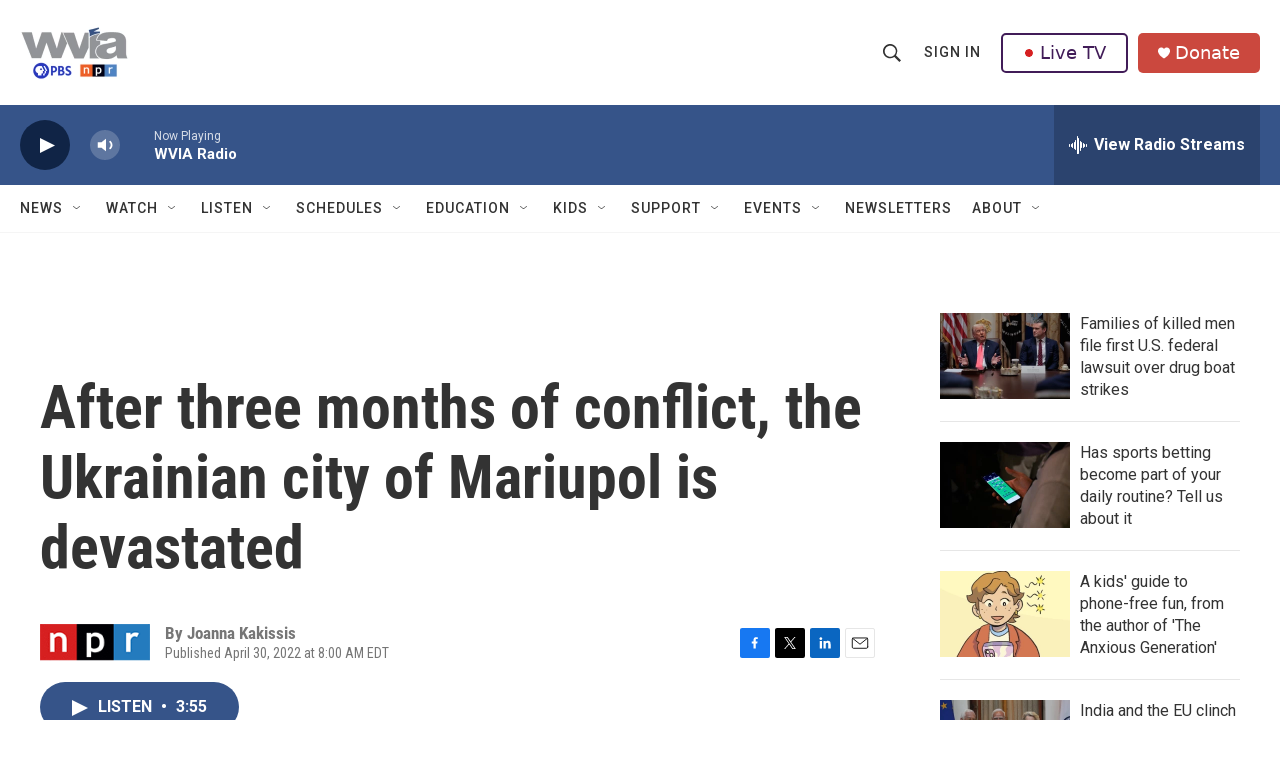

--- FILE ---
content_type: text/html;charset=UTF-8
request_url: https://www.wvia.org/2022-04-30/after-three-months-of-conflict-the-ukrainian-city-of-mariupol-is-devastated
body_size: 39017
content:
<!DOCTYPE html>
<html class="ArtP aside" lang="en">
    <head>
    <meta charset="UTF-8">

    

    <style data-cssvarsponyfill="true">
        :root { --siteBgColorInverse: #121212; --primaryTextColorInverse: #ffffff; --secondaryTextColorInverse: #cccccc; --tertiaryTextColorInverse: #cccccc; --headerBgColorInverse: #121212; --headerBorderColorInverse: #dcddde; --headerTextColorInverse: #ffffff; --headerTextColorHoverInverse: #ffffff; --secC1_Inverse: #a2a2a2; --secC4_Inverse: #282828; --headerNavBarBgColorInverse: #121212; --headerMenuBgColorInverse: #ffffff; --headerMenuTextColorInverse: #6b2b85; --headerMenuTextColorHoverInverse: #6b2b85; --liveBlogTextColorInverse: #ffffff; --applyButtonColorInverse: #4485D5; --applyButtonTextColorInverse: #4485D5; --siteBgColor: #ffffff; --primaryTextColor: #333333; --secondaryTextColor: #666666; --secC1: #767676; --secC4: #f5f5f5; --secC5: #ffffff; --siteBgColor: #ffffff; --siteInverseBgColor: #000000; --linkColor: #1a7fc3; --linkHoverColor: #125c8e; --headerBgColor: #ffffff; --headerBgColorInverse: #121212; --headerBorderColor: #e6e6e6; --headerBorderColorInverse: #dcddde; --tertiaryTextColor: #1c1c1c; --headerTextColor: #333333; --headerTextColorHover: #333333; --buttonTextColor: #ffffff; --headerNavBarBgColor: #ffffff; --headerNavBarTextColor: #333333; --headerMenuBgColor: #ffffff; --headerMenuTextColor: #333333; --headerMenuTextColorHover: #68ac4d; --liveBlogTextColor: #282829; --applyButtonColor: #194173; --applyButtonTextColor: #2c4273; --primaryColor1: #365489; --primaryColor2: #102446; --breakingColor: #ff6f00; --secC2: #cccccc; --secC3: #e6e6e6; --secC5: #ffffff; --linkColor: #1a7fc3; --linkHoverColor: #125c8e; --donateBGColor: #ab2d26; --headerIconColor: #ffffff; --hatButtonBgColor: #ffffff; --hatButtonBgHoverColor: #411c58; --hatButtonBorderColor: #411c58; --hatButtonBorderHoverColor: #ffffff; --hatButtoniconColor: #d62021; --hatButtonTextColor: #411c58; --hatButtonTextHoverColor: #ffffff; --footerTextColor: #ffffff; --footerTextBgColor: #ffffff; --footerPartnersBgColor: #000000; --listBorderColor: #030202; --gridBorderColor: #e6e6e6; --tagButtonBorderColor: #1a7fc3; --tagButtonTextColor: #1a7fc3; --breakingTextColor: #ffffff; --sectionTextColor: #ffffff; --contentWidth: 1240px; --primaryHeadlineFont: sans-serif; --secHlFont: sans-serif; --bodyFont: sans-serif; --colorWhite: #ffffff; --colorBlack: #000000;} .fonts-loaded { --primaryHeadlineFont: "Roboto Condensed"; --secHlFont: "Roboto Condensed"; --bodyFont: "Roboto"; --liveBlogBodyFont: "Roboto";}
    </style>

    
<meta name="robots" content="max-image-preview:large">

<meta name="disqus.shortname" content="npr-wvia">
<meta name="disqus.url" content="https://www.wvia.org/2022-04-30/after-three-months-of-conflict-the-ukrainian-city-of-mariupol-is-devastated">
<meta name="disqus.title" content="After three months of conflict, the Ukrainian city of Mariupol is devastated">
<meta name="disqus.identifier" content="00000184-7834-de85-a3f7-fa7521de0000">
    
    <meta name="twitter:card" content="summary_large_image"/>
    
    
    
    
    <meta name="twitter:description" content="Heavy fighting continues in the north and south of Ukraine. The U.N. Secretary General was in Kyiv this week to try to set up evacuation routes from the besieged city of Mariupol."/>
    
    
    
    
    <meta name="twitter:site" content="@WVIATVFM"/>
    
    
    
    <meta name="twitter:title" content="After three months of conflict, the Ukrainian city of Mariupol is devastated"/>
    

    <meta property="fb:app_id" content="1649418218700045">


    <meta property="og:title" content="After three months of conflict, the Ukrainian city of Mariupol is devastated">

    <meta property="og:url" content="https://www.wvia.org/2022-04-30/after-three-months-of-conflict-the-ukrainian-city-of-mariupol-is-devastated">

    <meta property="og:description" content="Heavy fighting continues in the north and south of Ukraine. The U.N. Secretary General was in Kyiv this week to try to set up evacuation routes from the besieged city of Mariupol.">

    <meta property="og:site_name" content="WVIA Public Media">



    <meta property="og:type" content="article">

    <meta property="article:author" content="">

    <meta property="article:published_time" content="2022-04-30T12:00:49">

    <meta property="article:modified_time" content="2022-04-30T12:01:05.624">


    <link data-cssvarsponyfill="true" class="Webpack-css" rel="stylesheet" href="https://npr.brightspotcdn.com/resource/00000177-1bc0-debb-a57f-dfcf4a950000/styleguide/All.min.0db89f2a608a6b13cec2d9fc84f71c45.gz.css">

    <link rel="stylesheet" href="https://fonts.googleapis.com/css2?family=Inter:wght@400;600&amp;display=swap">


    <style>.FooterNavigation-items-item {
    display: inline-block
}</style>
<style>[class*='-articleBody'] > ul,
[class*='-articleBody'] > ul ul {
    list-style-type: disc;
}</style>
<style>.PromoA-category {display: none;}#newshomepageoverride
.PromoB-category {display: none;}#newshomepageoverride
.PromoC-category {display: none;}#newshomepageoverride
.PromoC-title {margin-top: 30px;}#newshomepageoverride
.PromoC-audio-label {display: none;}#newshomepageoverride
.PromoB-credit-container {display: none;}#newshomepageoverride
.PromoB-audio-label {display: none;}#newshomepageoverride
.PromoB-title {font-size: 1em;}#newsHomepageOverride
.PromoB-title {margin-bottom: 1px;}#newsHomepageOverride

</style>
<style>.PromoTag {color: #fff; hover: #efefef;  background-color: var(--primaryColor1); border: 1px solid var(--secC3);font-weight: bolder;border-radius: 25px;}#morenews
.PH-hat-button {border: 0px;}#LiveTVFix
.PH-hat-button {border: 0px;}#livetvfix


</style>
<style>.SectionPage-head {border-width:0px}
</style>
<style><style>
  /* 1) Default (mobile+): shrink vertical padding & pull up content */
  div.SectionPage-head {
    padding-top:    10px !important;
    padding-bottom: 10px !important;
    margin-top:    -20px !important;
    margin-bottom: -20px !important;
  }

  /* 2) Tablet+ (≥768px): small left gutter */
  @media (min-width: 768px) {
    div.SectionPage-head {
      padding-left:  10px !important;
      padding-right: 0    !important;
      margin-left:   0    !important;
    }
  }

  /* 3) Desktop+ (≥1024px): medium left gutter & pull left */
  @media (min-width: 1024px) {
    div.SectionPage-head {
      padding-left:  20px  !important;
      padding-right: 0     !important;
      margin-left:  -40px  !important;
    }
  }

  /* 4) Wide desktop (≥1280px): full gutter & same pull */
  @media (min-width: 1280px) {
    div.SectionPage-head {
      padding-left:  0px  !important;
      padding-right: 0     !important;
      margin-left:  -40px  !important;
    }
  }
  /* 6) Default +: Change styling on Alert Bar */

.AlertBar{
    background-color:#cb483e  !important;
  
        }
.AlertBar-message{
    color:#fff !important;
    font-weight: bold; !important;
    font-size: large; !important;
    font-family:OpenSans,Arial,Helvetica,sans-serif  !important;
  }
@media (min-width: 1024px){
.HomePage-main{
    margin-top:    -30px !important;
}
}
  /* 8) Default +: Vertically Center Hat Menu Items */

.PH-end{
    align-items: center !important; 
}

  /* 9) Default +: Change Donate Button Color */

.PH-donate-button{
    background-color:#cb483e !important;
    border-color:#cb483e !important;
}





</style>
</style>


    <meta name="viewport" content="width=device-width, initial-scale=1, viewport-fit=cover"><title>After three months of conflict, the Ukrainian city of Mariupol is devastated</title><meta name="description" content="Heavy fighting continues in the north and south of Ukraine. The U.N. Secretary General was in Kyiv this week to try to set up evacuation routes from the besieged city of Mariupol."><link rel="canonical" href="https://www.npr.org/2022/04/30/1095750117/after-three-months-of-conflict-the-ukrainian-city-of-mariupol-is-devastated?ft=nprml&amp;f=1095750117"><meta name="brightspot.contentId" content="00000184-7834-de85-a3f7-fa7521de0000"><link rel="apple-touch-icon"sizes="180x180"href="/apple-touch-icon.png"><link rel="icon"type="image/png"href="/favicon-32x32.png"><link rel="icon"type="image/png"href="/favicon-16x16.png">
    
    
    <meta name="brightspot-dataLayer" content="{
  &quot;author&quot; : &quot;Joanna Kakissis&quot;,
  &quot;bspStoryId&quot; : &quot;00000184-7834-de85-a3f7-fa7521de0000&quot;,
  &quot;category&quot; : &quot;&quot;,
  &quot;inlineAudio&quot; : 1,
  &quot;keywords&quot; : &quot;&quot;,
  &quot;nprCmsSite&quot; : true,
  &quot;nprStoryId&quot; : &quot;1095750117&quot;,
  &quot;pageType&quot; : &quot;news-story&quot;,
  &quot;program&quot; : &quot;Weekend Edition Saturday&quot;,
  &quot;publishedDate&quot; : &quot;2022-04-30T08:00:49Z&quot;,
  &quot;siteName&quot; : &quot;WVIA Public Media&quot;,
  &quot;station&quot; : &quot;WVIA&quot;,
  &quot;stationOrgId&quot; : &quot;1177&quot;,
  &quot;storyOrgId&quot; : &quot;s1&quot;,
  &quot;storyTheme&quot; : &quot;news-story&quot;,
  &quot;storyTitle&quot; : &quot;After three months of conflict, the Ukrainian city of Mariupol is devastated&quot;,
  &quot;timezone&quot; : &quot;America/New_York&quot;,
  &quot;wordCount&quot; : 0,
  &quot;series&quot; : &quot;&quot;
}">
    <script id="brightspot-dataLayer">
        (function () {
            var dataValue = document.head.querySelector('meta[name="brightspot-dataLayer"]').content;
            if (dataValue) {
                window.brightspotDataLayer = JSON.parse(dataValue);
            }
        })();
    </script>

    

    

    
    <script src="https://npr.brightspotcdn.com/resource/00000177-1bc0-debb-a57f-dfcf4a950000/styleguide/All.min.fd8f7fccc526453c829dde80fc7c2ef5.gz.js" async></script>
    

    <!-- no longer used, moved disqus script to be loaded by ps-disqus-comment-module.js to avoid errors --><script type="application/ld+json">{"@context":"http://schema.org","@type":"ListenAction","description":"Heavy fighting continues in the north and south of Ukraine. The U.N. Secretary General was in Kyiv this week to try to set up evacuation routes from the besieged city of Mariupol.","name":"After three months of conflict, the Ukrainian city of Mariupol is devastated"}</script><meta name="gtm-dataLayer" content="{
  &quot;gtmAuthor&quot; : &quot;Joanna Kakissis&quot;,
  &quot;gtmBspStoryId&quot; : &quot;00000184-7834-de85-a3f7-fa7521de0000&quot;,
  &quot;gtmCategory&quot; : &quot;&quot;,
  &quot;gtmInlineAudio&quot; : 1,
  &quot;gtmKeywords&quot; : &quot;&quot;,
  &quot;gtmNprCmsSite&quot; : true,
  &quot;gtmNprStoryId&quot; : &quot;1095750117&quot;,
  &quot;gtmPageType&quot; : &quot;news-story&quot;,
  &quot;gtmProgram&quot; : &quot;Weekend Edition Saturday&quot;,
  &quot;gtmPublishedDate&quot; : &quot;2022-04-30T08:00:49Z&quot;,
  &quot;gtmSiteName&quot; : &quot;WVIA Public Media&quot;,
  &quot;gtmStation&quot; : &quot;WVIA&quot;,
  &quot;gtmStationOrgId&quot; : &quot;1177&quot;,
  &quot;gtmStoryOrgId&quot; : &quot;s1&quot;,
  &quot;gtmStoryTheme&quot; : &quot;news-story&quot;,
  &quot;gtmStoryTitle&quot; : &quot;After three months of conflict, the Ukrainian city of Mariupol is devastated&quot;,
  &quot;gtmTimezone&quot; : &quot;America/New_York&quot;,
  &quot;gtmWordCount&quot; : 0,
  &quot;gtmSeries&quot; : &quot;&quot;
}"><script>

    (function () {
        var dataValue = document.head.querySelector('meta[name="gtm-dataLayer"]').content;
        if (dataValue) {
            window.dataLayer = window.dataLayer || [];
            dataValue = JSON.parse(dataValue);
            dataValue['event'] = 'gtmFirstView';
            window.dataLayer.push(dataValue);
        }
    })();

    (function(w,d,s,l,i){w[l]=w[l]||[];w[l].push({'gtm.start':
            new Date().getTime(),event:'gtm.js'});var f=d.getElementsByTagName(s)[0],
        j=d.createElement(s),dl=l!='dataLayer'?'&l='+l:'';j.async=true;j.src=
        'https://www.googletagmanager.com/gtm.js?id='+i+dl;f.parentNode.insertBefore(j,f);
})(window,document,'script','dataLayer','GTM-N39QFDR');</script><script>

  window.fbAsyncInit = function() {
      FB.init({
          
              appId : '1649418218700045',
          
          xfbml : true,
          version : 'v2.9'
      });
  };

  (function(d, s, id){
     var js, fjs = d.getElementsByTagName(s)[0];
     if (d.getElementById(id)) {return;}
     js = d.createElement(s); js.id = id;
     js.src = "//connect.facebook.net/en_US/sdk.js";
     fjs.parentNode.insertBefore(js, fjs);
   }(document, 'script', 'facebook-jssdk'));
</script>
<script async="async" src="https://securepubads.g.doubleclick.net/tag/js/gpt.js"></script>
<script type="text/javascript">
    // Google tag setup
    var googletag = googletag || {};
    googletag.cmd = googletag.cmd || [];

    googletag.cmd.push(function () {
        // @see https://developers.google.com/publisher-tag/reference#googletag.PubAdsService_enableLazyLoad
        googletag.pubads().enableLazyLoad({
            fetchMarginPercent: 100, // fetch and render ads within this % of viewport
            renderMarginPercent: 100,
            mobileScaling: 1  // Same on mobile.
        });

        googletag.pubads().enableSingleRequest()
        googletag.pubads().enableAsyncRendering()
        googletag.pubads().collapseEmptyDivs()
        googletag.pubads().disableInitialLoad()
        googletag.enableServices()
    })
</script>
<script type="application/ld+json">{"@context":"http://schema.org","@type":"NewsArticle","author":[{"@context":"http://schema.org","@type":"Person","name":"Joanna Kakissis"}],"dateModified":"2022-04-30T08:01:05Z","datePublished":"2022-04-30T08:00:49Z","headline":"After three months of conflict, the Ukrainian city of Mariupol is devastated","mainEntityOfPage":{"@type":"NewsArticle","@id":"https://www.wvia.org/2022-04-30/after-three-months-of-conflict-the-ukrainian-city-of-mariupol-is-devastated"},"publisher":{"@type":"Organization","name":"WVIA","logo":{"@context":"http://schema.org","@type":"ImageObject","height":"60","url":"https://npr.brightspotcdn.com/dims4/default/16ac27d/2147483647/resize/x60/quality/90/?url=http%3A%2F%2Fnpr-brightspot.s3.amazonaws.com%2Flegacy%2Fwvia%2Fe4%2Fa5%2F7b7928a94d6697b0a173516302fb%2Fa644d28f83-69ad014a8d-cobrand-logo9.png","width":"109"}}}</script><script>window.addEventListener('DOMContentLoaded', (event) => {
    window.nulldurationobserver = new MutationObserver(function (mutations) {
        document.querySelectorAll('.StreamPill-duration').forEach(pill => { 
      if (pill.innerText == "LISTENNULL") {
         pill.innerText = "LISTEN"
      } 
    });
      });

      window.nulldurationobserver.observe(document.body, {
        childList: true,
        subtree: true
      });
});
</script>


    <script>
        var head = document.getElementsByTagName('head')
        head = head[0]
        var link = document.createElement('link');
        link.setAttribute('href', 'https://fonts.googleapis.com/css?family=Roboto Condensed|Roboto|Roboto:400,500,700&display=swap');
        var relList = link.relList;

        if (relList && relList.supports('preload')) {
            link.setAttribute('as', 'style');
            link.setAttribute('rel', 'preload');
            link.setAttribute('onload', 'this.rel="stylesheet"');
            link.setAttribute('crossorigin', 'anonymous');
        } else {
            link.setAttribute('rel', 'stylesheet');
        }

        head.appendChild(link);
    </script>
</head>


    <body class="Page-body" data-content-width="1240px">
    <noscript>
    <iframe src="https://www.googletagmanager.com/ns.html?id=GTM-N39QFDR" height="0" width="0" style="display:none;visibility:hidden"></iframe>
</noscript>
        

    <!-- Putting icons here, so we don't have to include in a bunch of -body hbs's -->
<svg xmlns="http://www.w3.org/2000/svg" style="display:none" id="iconsMap1" class="iconsMap">
    <symbol id="play-icon" viewBox="0 0 115 115">
        <polygon points="0,0 115,57.5 0,115" fill="currentColor" />
    </symbol>
    <symbol id="grid" viewBox="0 0 32 32">
            <g>
                <path d="M6.4,5.7 C6.4,6.166669 6.166669,6.4 5.7,6.4 L0.7,6.4 C0.233331,6.4 0,6.166669 0,5.7 L0,0.7 C0,0.233331 0.233331,0 0.7,0 L5.7,0 C6.166669,0 6.4,0.233331 6.4,0.7 L6.4,5.7 Z M19.2,5.7 C19.2,6.166669 18.966669,6.4 18.5,6.4 L13.5,6.4 C13.033331,6.4 12.8,6.166669 12.8,5.7 L12.8,0.7 C12.8,0.233331 13.033331,0 13.5,0 L18.5,0 C18.966669,0 19.2,0.233331 19.2,0.7 L19.2,5.7 Z M32,5.7 C32,6.166669 31.766669,6.4 31.3,6.4 L26.3,6.4 C25.833331,6.4 25.6,6.166669 25.6,5.7 L25.6,0.7 C25.6,0.233331 25.833331,0 26.3,0 L31.3,0 C31.766669,0 32,0.233331 32,0.7 L32,5.7 Z M6.4,18.5 C6.4,18.966669 6.166669,19.2 5.7,19.2 L0.7,19.2 C0.233331,19.2 0,18.966669 0,18.5 L0,13.5 C0,13.033331 0.233331,12.8 0.7,12.8 L5.7,12.8 C6.166669,12.8 6.4,13.033331 6.4,13.5 L6.4,18.5 Z M19.2,18.5 C19.2,18.966669 18.966669,19.2 18.5,19.2 L13.5,19.2 C13.033331,19.2 12.8,18.966669 12.8,18.5 L12.8,13.5 C12.8,13.033331 13.033331,12.8 13.5,12.8 L18.5,12.8 C18.966669,12.8 19.2,13.033331 19.2,13.5 L19.2,18.5 Z M32,18.5 C32,18.966669 31.766669,19.2 31.3,19.2 L26.3,19.2 C25.833331,19.2 25.6,18.966669 25.6,18.5 L25.6,13.5 C25.6,13.033331 25.833331,12.8 26.3,12.8 L31.3,12.8 C31.766669,12.8 32,13.033331 32,13.5 L32,18.5 Z M6.4,31.3 C6.4,31.766669 6.166669,32 5.7,32 L0.7,32 C0.233331,32 0,31.766669 0,31.3 L0,26.3 C0,25.833331 0.233331,25.6 0.7,25.6 L5.7,25.6 C6.166669,25.6 6.4,25.833331 6.4,26.3 L6.4,31.3 Z M19.2,31.3 C19.2,31.766669 18.966669,32 18.5,32 L13.5,32 C13.033331,32 12.8,31.766669 12.8,31.3 L12.8,26.3 C12.8,25.833331 13.033331,25.6 13.5,25.6 L18.5,25.6 C18.966669,25.6 19.2,25.833331 19.2,26.3 L19.2,31.3 Z M32,31.3 C32,31.766669 31.766669,32 31.3,32 L26.3,32 C25.833331,32 25.6,31.766669 25.6,31.3 L25.6,26.3 C25.6,25.833331 25.833331,25.6 26.3,25.6 L31.3,25.6 C31.766669,25.6 32,25.833331 32,26.3 L32,31.3 Z" id=""></path>
            </g>
    </symbol>
    <symbol id="radio-stream" width="18" height="19" viewBox="0 0 18 19">
        <g fill="currentColor" fill-rule="nonzero">
            <path d="M.5 8c-.276 0-.5.253-.5.565v1.87c0 .312.224.565.5.565s.5-.253.5-.565v-1.87C1 8.253.776 8 .5 8zM2.5 8c-.276 0-.5.253-.5.565v1.87c0 .312.224.565.5.565s.5-.253.5-.565v-1.87C3 8.253 2.776 8 2.5 8zM3.5 7c-.276 0-.5.276-.5.617v3.766c0 .34.224.617.5.617s.5-.276.5-.617V7.617C4 7.277 3.776 7 3.5 7zM5.5 6c-.276 0-.5.275-.5.613v5.774c0 .338.224.613.5.613s.5-.275.5-.613V6.613C6 6.275 5.776 6 5.5 6zM6.5 4c-.276 0-.5.26-.5.58v8.84c0 .32.224.58.5.58s.5-.26.5-.58V4.58C7 4.26 6.776 4 6.5 4zM8.5 0c-.276 0-.5.273-.5.61v17.78c0 .337.224.61.5.61s.5-.273.5-.61V.61C9 .273 8.776 0 8.5 0zM9.5 2c-.276 0-.5.274-.5.612v14.776c0 .338.224.612.5.612s.5-.274.5-.612V2.612C10 2.274 9.776 2 9.5 2zM11.5 5c-.276 0-.5.276-.5.616v8.768c0 .34.224.616.5.616s.5-.276.5-.616V5.616c0-.34-.224-.616-.5-.616zM12.5 6c-.276 0-.5.262-.5.584v4.832c0 .322.224.584.5.584s.5-.262.5-.584V6.584c0-.322-.224-.584-.5-.584zM14.5 7c-.276 0-.5.29-.5.647v3.706c0 .357.224.647.5.647s.5-.29.5-.647V7.647C15 7.29 14.776 7 14.5 7zM15.5 8c-.276 0-.5.253-.5.565v1.87c0 .312.224.565.5.565s.5-.253.5-.565v-1.87c0-.312-.224-.565-.5-.565zM17.5 8c-.276 0-.5.253-.5.565v1.87c0 .312.224.565.5.565s.5-.253.5-.565v-1.87c0-.312-.224-.565-.5-.565z"/>
        </g>
    </symbol>
    <symbol id="icon-magnify" viewBox="0 0 31 31">
        <g>
            <path fill-rule="evenodd" d="M22.604 18.89l-.323.566 8.719 8.8L28.255 31l-8.719-8.8-.565.404c-2.152 1.346-4.386 2.018-6.7 2.018-3.39 0-6.284-1.21-8.679-3.632C1.197 18.568 0 15.66 0 12.27c0-3.39 1.197-6.283 3.592-8.678C5.987 1.197 8.88 0 12.271 0c3.39 0 6.283 1.197 8.678 3.592 2.395 2.395 3.593 5.288 3.593 8.679 0 2.368-.646 4.574-1.938 6.62zM19.162 5.77C17.322 3.925 15.089 3 12.46 3c-2.628 0-4.862.924-6.702 2.77C3.92 7.619 3 9.862 3 12.5c0 2.639.92 4.882 2.76 6.73C7.598 21.075 9.832 22 12.46 22c2.629 0 4.862-.924 6.702-2.77C21.054 17.33 22 15.085 22 12.5c0-2.586-.946-4.83-2.838-6.73z"/>
        </g>
    </symbol>
    <symbol id="burger-menu" viewBox="0 0 14 10">
        <g>
            <path fill-rule="evenodd" d="M0 5.5v-1h14v1H0zM0 1V0h14v1H0zm0 9V9h14v1H0z"></path>
        </g>
    </symbol>
    <symbol id="close-x" viewBox="0 0 14 14">
        <g>
            <path fill-rule="nonzero" d="M6.336 7L0 .664.664 0 7 6.336 13.336 0 14 .664 7.664 7 14 13.336l-.664.664L7 7.664.664 14 0 13.336 6.336 7z"></path>
        </g>
    </symbol>
    <symbol id="share-more-arrow" viewBox="0 0 512 512" style="enable-background:new 0 0 512 512;">
        <g>
            <g>
                <path d="M512,241.7L273.643,3.343v156.152c-71.41,3.744-138.015,33.337-188.958,84.28C30.075,298.384,0,370.991,0,448.222v60.436
                    l29.069-52.985c45.354-82.671,132.173-134.027,226.573-134.027c5.986,0,12.004,0.212,18.001,0.632v157.779L512,241.7z
                    M255.642,290.666c-84.543,0-163.661,36.792-217.939,98.885c26.634-114.177,129.256-199.483,251.429-199.483h15.489V78.131
                    l163.568,163.568L304.621,405.267V294.531l-13.585-1.683C279.347,291.401,267.439,290.666,255.642,290.666z"></path>
            </g>
        </g>
    </symbol>
    <symbol id="chevron" viewBox="0 0 100 100">
        <g>
            <path d="M22.4566257,37.2056786 L-21.4456527,71.9511488 C-22.9248661,72.9681457 -24.9073712,72.5311671 -25.8758148,70.9765924 L-26.9788683,69.2027424 C-27.9450684,67.6481676 -27.5292733,65.5646602 -26.0500598,64.5484493 L20.154796,28.2208967 C21.5532435,27.2597011 23.3600078,27.2597011 24.759951,28.2208967 L71.0500598,64.4659264 C72.5292733,65.4829232 72.9450684,67.5672166 71.9788683,69.1217913 L70.8750669,70.8956413 C69.9073712,72.4502161 67.9241183,72.8848368 66.4449048,71.8694118 L22.4566257,37.2056786 Z" id="Transparent-Chevron" transform="translate(22.500000, 50.000000) rotate(90.000000) translate(-22.500000, -50.000000) "></path>
        </g>
    </symbol>
</svg>

<svg xmlns="http://www.w3.org/2000/svg" style="display:none" id="iconsMap2" class="iconsMap">
    <symbol id="mono-icon-facebook" viewBox="0 0 10 19">
        <path fill-rule="evenodd" d="M2.707 18.25V10.2H0V7h2.707V4.469c0-1.336.375-2.373 1.125-3.112C4.582.62 5.578.25 6.82.25c1.008 0 1.828.047 2.461.14v2.848H7.594c-.633 0-1.067.14-1.301.422-.188.235-.281.61-.281 1.125V7H9l-.422 3.2H6.012v8.05H2.707z"></path>
    </symbol>
    <symbol id="mono-icon-instagram" viewBox="0 0 17 17">
        <g>
            <path fill-rule="evenodd" d="M8.281 4.207c.727 0 1.4.182 2.022.545a4.055 4.055 0 0 1 1.476 1.477c.364.62.545 1.294.545 2.021 0 .727-.181 1.4-.545 2.021a4.055 4.055 0 0 1-1.476 1.477 3.934 3.934 0 0 1-2.022.545c-.726 0-1.4-.182-2.021-.545a4.055 4.055 0 0 1-1.477-1.477 3.934 3.934 0 0 1-.545-2.021c0-.727.182-1.4.545-2.021A4.055 4.055 0 0 1 6.26 4.752a3.934 3.934 0 0 1 2.021-.545zm0 6.68a2.54 2.54 0 0 0 1.864-.774 2.54 2.54 0 0 0 .773-1.863 2.54 2.54 0 0 0-.773-1.863 2.54 2.54 0 0 0-1.864-.774 2.54 2.54 0 0 0-1.863.774 2.54 2.54 0 0 0-.773 1.863c0 .727.257 1.348.773 1.863a2.54 2.54 0 0 0 1.863.774zM13.45 4.03c-.023.258-.123.48-.299.668a.856.856 0 0 1-.65.281.913.913 0 0 1-.668-.28.913.913 0 0 1-.281-.669c0-.258.094-.48.281-.668a.913.913 0 0 1 .668-.28c.258 0 .48.093.668.28.187.188.281.41.281.668zm2.672.95c.023.656.035 1.746.035 3.269 0 1.523-.017 2.62-.053 3.287-.035.668-.134 1.248-.298 1.74a4.098 4.098 0 0 1-.967 1.53 4.098 4.098 0 0 1-1.53.966c-.492.164-1.072.264-1.74.3-.668.034-1.763.052-3.287.052-1.523 0-2.619-.018-3.287-.053-.668-.035-1.248-.146-1.74-.334a3.747 3.747 0 0 1-1.53-.931 4.098 4.098 0 0 1-.966-1.53c-.164-.492-.264-1.072-.299-1.74C.424 10.87.406 9.773.406 8.25S.424 5.63.46 4.963c.035-.668.135-1.248.299-1.74.21-.586.533-1.096.967-1.53A4.098 4.098 0 0 1 3.254.727c.492-.164 1.072-.264 1.74-.3C5.662.394 6.758.376 8.281.376c1.524 0 2.62.018 3.287.053.668.035 1.248.135 1.74.299a4.098 4.098 0 0 1 2.496 2.496c.165.492.27 1.078.317 1.757zm-1.687 7.91c.14-.399.234-1.032.28-1.899.024-.515.036-1.242.036-2.18V7.689c0-.961-.012-1.688-.035-2.18-.047-.89-.14-1.524-.281-1.899a2.537 2.537 0 0 0-1.512-1.511c-.375-.14-1.008-.235-1.899-.282a51.292 51.292 0 0 0-2.18-.035H7.72c-.938 0-1.664.012-2.18.035-.867.047-1.5.141-1.898.282a2.537 2.537 0 0 0-1.512 1.511c-.14.375-.234 1.008-.281 1.899a51.292 51.292 0 0 0-.036 2.18v1.125c0 .937.012 1.664.036 2.18.047.866.14 1.5.28 1.898.306.726.81 1.23 1.513 1.511.398.141 1.03.235 1.898.282.516.023 1.242.035 2.18.035h1.125c.96 0 1.687-.012 2.18-.035.89-.047 1.523-.141 1.898-.282.726-.304 1.23-.808 1.512-1.511z"></path>
        </g>
    </symbol>
    <symbol id="mono-icon-email" viewBox="0 0 512 512">
        <g>
            <path d="M67,148.7c11,5.8,163.8,89.1,169.5,92.1c5.7,3,11.5,4.4,20.5,4.4c9,0,14.8-1.4,20.5-4.4c5.7-3,158.5-86.3,169.5-92.1
                c4.1-2.1,11-5.9,12.5-10.2c2.6-7.6-0.2-10.5-11.3-10.5H257H65.8c-11.1,0-13.9,3-11.3,10.5C56,142.9,62.9,146.6,67,148.7z"></path>
            <path d="M455.7,153.2c-8.2,4.2-81.8,56.6-130.5,88.1l82.2,92.5c2,2,2.9,4.4,1.8,5.6c-1.2,1.1-3.8,0.5-5.9-1.4l-98.6-83.2
                c-14.9,9.6-25.4,16.2-27.2,17.2c-7.7,3.9-13.1,4.4-20.5,4.4c-7.4,0-12.8-0.5-20.5-4.4c-1.9-1-12.3-7.6-27.2-17.2l-98.6,83.2
                c-2,2-4.7,2.6-5.9,1.4c-1.2-1.1-0.3-3.6,1.7-5.6l82.1-92.5c-48.7-31.5-123.1-83.9-131.3-88.1c-8.8-4.5-9.3,0.8-9.3,4.9
                c0,4.1,0,205,0,205c0,9.3,13.7,20.9,23.5,20.9H257h185.5c9.8,0,21.5-11.7,21.5-20.9c0,0,0-201,0-205
                C464,153.9,464.6,148.7,455.7,153.2z"></path>
        </g>
    </symbol>
    <symbol id="default-image" width="24" height="24" viewBox="0 0 24 24" fill="none" stroke="currentColor" stroke-width="2" stroke-linecap="round" stroke-linejoin="round" class="feather feather-image">
        <rect x="3" y="3" width="18" height="18" rx="2" ry="2"></rect>
        <circle cx="8.5" cy="8.5" r="1.5"></circle>
        <polyline points="21 15 16 10 5 21"></polyline>
    </symbol>
    <symbol id="icon-email" width="18px" viewBox="0 0 20 14">
        <g id="Symbols" stroke="none" stroke-width="1" fill="none" fill-rule="evenodd" stroke-linecap="round" stroke-linejoin="round">
            <g id="social-button-bar" transform="translate(-125.000000, -8.000000)" stroke="#000000">
                <g id="Group-2" transform="translate(120.000000, 0.000000)">
                    <g id="envelope" transform="translate(6.000000, 9.000000)">
                        <path d="M17.5909091,10.6363636 C17.5909091,11.3138182 17.0410909,11.8636364 16.3636364,11.8636364 L1.63636364,11.8636364 C0.958909091,11.8636364 0.409090909,11.3138182 0.409090909,10.6363636 L0.409090909,1.63636364 C0.409090909,0.958090909 0.958909091,0.409090909 1.63636364,0.409090909 L16.3636364,0.409090909 C17.0410909,0.409090909 17.5909091,0.958090909 17.5909091,1.63636364 L17.5909091,10.6363636 L17.5909091,10.6363636 Z" id="Stroke-406"></path>
                        <polyline id="Stroke-407" points="17.1818182 0.818181818 9 7.36363636 0.818181818 0.818181818"></polyline>
                    </g>
                </g>
            </g>
        </g>
    </symbol>
    <symbol id="mono-icon-print" viewBox="0 0 12 12">
        <g fill-rule="evenodd">
            <path fill-rule="nonzero" d="M9 10V7H3v3H1a1 1 0 0 1-1-1V4a1 1 0 0 1 1-1h10a1 1 0 0 1 1 1v3.132A2.868 2.868 0 0 1 9.132 10H9zm.5-4.5a1 1 0 1 0 0-2 1 1 0 0 0 0 2zM3 0h6v2H3z"></path>
            <path d="M4 8h4v4H4z"></path>
        </g>
    </symbol>
    <symbol id="mono-icon-copylink" viewBox="0 0 12 12">
        <g fill-rule="evenodd">
            <path d="M10.199 2.378c.222.205.4.548.465.897.062.332.016.614-.132.774L8.627 6.106c-.187.203-.512.232-.75-.014a.498.498 0 0 0-.706.028.499.499 0 0 0 .026.706 1.509 1.509 0 0 0 2.165-.04l1.903-2.06c.37-.398.506-.98.382-1.636-.105-.557-.392-1.097-.77-1.445L9.968.8C9.591.452 9.03.208 8.467.145 7.803.072 7.233.252 6.864.653L4.958 2.709a1.509 1.509 0 0 0 .126 2.161.5.5 0 1 0 .68-.734c-.264-.218-.26-.545-.071-.747L7.597 1.33c.147-.16.425-.228.76-.19.353.038.71.188.931.394l.91.843.001.001zM1.8 9.623c-.222-.205-.4-.549-.465-.897-.062-.332-.016-.614.132-.774l1.905-2.057c.187-.203.512-.232.75.014a.498.498 0 0 0 .706-.028.499.499 0 0 0-.026-.706 1.508 1.508 0 0 0-2.165.04L.734 7.275c-.37.399-.506.98-.382 1.637.105.557.392 1.097.77 1.445l.91.843c.376.35.937.594 1.5.656.664.073 1.234-.106 1.603-.507L7.04 9.291a1.508 1.508 0 0 0-.126-2.16.5.5 0 0 0-.68.734c.264.218.26.545.071.747l-1.904 2.057c-.147.16-.425.228-.76.191-.353-.038-.71-.188-.931-.394l-.91-.843z"></path>
            <path d="M8.208 3.614a.5.5 0 0 0-.707.028L3.764 7.677a.5.5 0 0 0 .734.68L8.235 4.32a.5.5 0 0 0-.027-.707"></path>
        </g>
    </symbol>
    <symbol id="mono-icon-linkedin" viewBox="0 0 16 17">
        <g fill-rule="evenodd">
            <path d="M3.734 16.125H.464V5.613h3.27zM2.117 4.172c-.515 0-.96-.188-1.336-.563A1.825 1.825 0 0 1 .22 2.273c0-.515.187-.96.562-1.335.375-.375.82-.563 1.336-.563.516 0 .961.188 1.336.563.375.375.563.82.563 1.335 0 .516-.188.961-.563 1.336-.375.375-.82.563-1.336.563zM15.969 16.125h-3.27v-5.133c0-.844-.07-1.453-.21-1.828-.259-.633-.762-.95-1.512-.95s-1.278.282-1.582.845c-.235.421-.352 1.043-.352 1.863v5.203H5.809V5.613h3.128v1.442h.036c.234-.469.609-.856 1.125-1.16.562-.375 1.218-.563 1.968-.563 1.524 0 2.59.48 3.2 1.441.468.774.703 1.97.703 3.586v5.766z"></path>
        </g>
    </symbol>
    <symbol id="mono-icon-pinterest" viewBox="0 0 512 512">
        <g>
            <path d="M256,32C132.3,32,32,132.3,32,256c0,91.7,55.2,170.5,134.1,205.2c-0.6-15.6-0.1-34.4,3.9-51.4
                c4.3-18.2,28.8-122.1,28.8-122.1s-7.2-14.3-7.2-35.4c0-33.2,19.2-58,43.2-58c20.4,0,30.2,15.3,30.2,33.6
                c0,20.5-13.1,51.1-19.8,79.5c-5.6,23.8,11.9,43.1,35.4,43.1c42.4,0,71-54.5,71-119.1c0-49.1-33.1-85.8-93.2-85.8
                c-67.9,0-110.3,50.7-110.3,107.3c0,19.5,5.8,33.3,14.8,43.9c4.1,4.9,4.7,6.9,3.2,12.5c-1.1,4.1-3.5,14-4.6,18
                c-1.5,5.7-6.1,7.7-11.2,5.6c-31.3-12.8-45.9-47-45.9-85.6c0-63.6,53.7-139.9,160.1-139.9c85.5,0,141.8,61.9,141.8,128.3
                c0,87.9-48.9,153.5-120.9,153.5c-24.2,0-46.9-13.1-54.7-27.9c0,0-13,51.6-15.8,61.6c-4.7,17.3-14,34.5-22.5,48
                c20.1,5.9,41.4,9.2,63.5,9.2c123.7,0,224-100.3,224-224C480,132.3,379.7,32,256,32z"></path>
        </g>
    </symbol>
    <symbol id="mono-icon-tumblr" viewBox="0 0 512 512">
        <g>
            <path d="M321.2,396.3c-11.8,0-22.4-2.8-31.5-8.3c-6.9-4.1-11.5-9.6-14-16.4c-2.6-6.9-3.6-22.3-3.6-46.4V224h96v-64h-96V48h-61.9
                c-2.7,21.5-7.5,44.7-14.5,58.6c-7,13.9-14,25.8-25.6,35.7c-11.6,9.9-25.6,17.9-41.9,23.3V224h48v140.4c0,19,2,33.5,5.9,43.5
                c4,10,11.1,19.5,21.4,28.4c10.3,8.9,22.8,15.7,37.3,20.5c14.6,4.8,31.4,7.2,50.4,7.2c16.7,0,30.3-1.7,44.7-5.1
                c14.4-3.4,30.5-9.3,48.2-17.6v-65.6C363.2,389.4,342.3,396.3,321.2,396.3z"></path>
        </g>
    </symbol>
    <symbol id="mono-icon-twitter" viewBox="0 0 1200 1227">
        <g>
            <path d="M714.163 519.284L1160.89 0H1055.03L667.137 450.887L357.328 0H0L468.492 681.821L0 1226.37H105.866L515.491
            750.218L842.672 1226.37H1200L714.137 519.284H714.163ZM569.165 687.828L521.697 619.934L144.011 79.6944H306.615L611.412
            515.685L658.88 583.579L1055.08 1150.3H892.476L569.165 687.854V687.828Z" fill="white"></path>
        </g>
    </symbol>
    <symbol id="mono-icon-youtube" viewBox="0 0 512 512">
        <g>
            <path fill-rule="evenodd" d="M508.6,148.8c0-45-33.1-81.2-74-81.2C379.2,65,322.7,64,265,64c-3,0-6,0-9,0s-6,0-9,0c-57.6,0-114.2,1-169.6,3.6
                c-40.8,0-73.9,36.4-73.9,81.4C1,184.6-0.1,220.2,0,255.8C-0.1,291.4,1,327,3.4,362.7c0,45,33.1,81.5,73.9,81.5
                c58.2,2.7,117.9,3.9,178.6,3.8c60.8,0.2,120.3-1,178.6-3.8c40.9,0,74-36.5,74-81.5c2.4-35.7,3.5-71.3,3.4-107
                C512.1,220.1,511,184.5,508.6,148.8z M207,353.9V157.4l145,98.2L207,353.9z"></path>
        </g>
    </symbol>
    <symbol id="mono-icon-flipboard" viewBox="0 0 500 500">
        <g>
            <path d="M0,0V500H500V0ZM400,200H300V300H200V400H100V100H400Z"></path>
        </g>
    </symbol>
    <symbol id="mono-icon-bluesky" viewBox="0 0 568 501">
        <g>
            <path d="M123.121 33.6637C188.241 82.5526 258.281 181.681 284 234.873C309.719 181.681 379.759 82.5526 444.879
            33.6637C491.866 -1.61183 568 -28.9064 568 57.9464C568 75.2916 558.055 203.659 552.222 224.501C531.947 296.954
            458.067 315.434 392.347 304.249C507.222 323.8 536.444 388.56 473.333 453.32C353.473 576.312 301.061 422.461
            287.631 383.039C285.169 375.812 284.017 372.431 284 375.306C283.983 372.431 282.831 375.812 280.369 383.039C266.939
            422.461 214.527 576.312 94.6667 453.32C31.5556 388.56 60.7778 323.8 175.653 304.249C109.933 315.434 36.0535
            296.954 15.7778 224.501C9.94525 203.659 0 75.2916 0 57.9464C0 -28.9064 76.1345 -1.61183 123.121 33.6637Z"
            fill="white">
            </path>
        </g>
    </symbol>
    <symbol id="mono-icon-threads" viewBox="0 0 192 192">
        <g>
            <path d="M141.537 88.9883C140.71 88.5919 139.87 88.2104 139.019 87.8451C137.537 60.5382 122.616 44.905 97.5619 44.745C97.4484 44.7443 97.3355 44.7443 97.222 44.7443C82.2364 44.7443 69.7731 51.1409 62.102 62.7807L75.881 72.2328C81.6116 63.5383 90.6052 61.6848 97.2286 61.6848C97.3051 61.6848 97.3819 61.6848 97.4576 61.6855C105.707 61.7381 111.932 64.1366 115.961 68.814C118.893 72.2193 120.854 76.925 121.825 82.8638C114.511 81.6207 106.601 81.2385 98.145 81.7233C74.3247 83.0954 59.0111 96.9879 60.0396 116.292C60.5615 126.084 65.4397 134.508 73.775 140.011C80.8224 144.663 89.899 146.938 99.3323 146.423C111.79 145.74 121.563 140.987 128.381 132.296C133.559 125.696 136.834 117.143 138.28 106.366C144.217 109.949 148.617 114.664 151.047 120.332C155.179 129.967 155.42 145.8 142.501 158.708C131.182 170.016 117.576 174.908 97.0135 175.059C74.2042 174.89 56.9538 167.575 45.7381 153.317C35.2355 139.966 29.8077 120.682 29.6052 96C29.8077 71.3178 35.2355 52.0336 45.7381 38.6827C56.9538 24.4249 74.2039 17.11 97.0132 16.9405C119.988 17.1113 137.539 24.4614 149.184 38.788C154.894 45.8136 159.199 54.6488 162.037 64.9503L178.184 60.6422C174.744 47.9622 169.331 37.0357 161.965 27.974C147.036 9.60668 125.202 0.195148 97.0695 0H96.9569C68.8816 0.19447 47.2921 9.6418 32.7883 28.0793C19.8819 44.4864 13.2244 67.3157 13.0007 95.9325L13 96L13.0007 96.0675C13.2244 124.684 19.8819 147.514 32.7883 163.921C47.2921 182.358 68.8816 191.806 96.9569 192H97.0695C122.03 191.827 139.624 185.292 154.118 170.811C173.081 151.866 172.51 128.119 166.26 113.541C161.776 103.087 153.227 94.5962 141.537 88.9883ZM98.4405 129.507C88.0005 130.095 77.1544 125.409 76.6196 115.372C76.2232 107.93 81.9158 99.626 99.0812 98.6368C101.047 98.5234 102.976 98.468 104.871 98.468C111.106 98.468 116.939 99.0737 122.242 100.233C120.264 124.935 108.662 128.946 98.4405 129.507Z" fill="white"></path>
        </g>
    </symbol>
 </svg>

<svg xmlns="http://www.w3.org/2000/svg" style="display:none" id="iconsMap3" class="iconsMap">
    <symbol id="volume-mute" x="0px" y="0px" viewBox="0 0 24 24" style="enable-background:new 0 0 24 24;">
        <polygon fill="currentColor" points="11,5 6,9 2,9 2,15 6,15 11,19 "/>
        <line style="fill:none;stroke:currentColor;stroke-width:2;stroke-linecap:round;stroke-linejoin:round;" x1="23" y1="9" x2="17" y2="15"/>
        <line style="fill:none;stroke:currentColor;stroke-width:2;stroke-linecap:round;stroke-linejoin:round;" x1="17" y1="9" x2="23" y2="15"/>
    </symbol>
    <symbol id="volume-low" x="0px" y="0px" viewBox="0 0 24 24" style="enable-background:new 0 0 24 24;" xml:space="preserve">
        <polygon fill="currentColor" points="11,5 6,9 2,9 2,15 6,15 11,19 "/>
    </symbol>
    <symbol id="volume-mid" x="0px" y="0px" viewBox="0 0 24 24" style="enable-background:new 0 0 24 24;">
        <polygon fill="currentColor" points="11,5 6,9 2,9 2,15 6,15 11,19 "/>
        <path style="fill:none;stroke:currentColor;stroke-width:2;stroke-linecap:round;stroke-linejoin:round;" d="M15.5,8.5c2,2,2,5.1,0,7.1"/>
    </symbol>
    <symbol id="volume-high" x="0px" y="0px" viewBox="0 0 24 24" style="enable-background:new 0 0 24 24;">
        <polygon fill="currentColor" points="11,5 6,9 2,9 2,15 6,15 11,19 "/>
        <path style="fill:none;stroke:currentColor;stroke-width:2;stroke-linecap:round;stroke-linejoin:round;" d="M19.1,4.9c3.9,3.9,3.9,10.2,0,14.1 M15.5,8.5c2,2,2,5.1,0,7.1"/>
    </symbol>
    <symbol id="pause-icon" viewBox="0 0 12 16">
        <rect x="0" y="0" width="4" height="16" fill="currentColor"></rect>
        <rect x="8" y="0" width="4" height="16" fill="currentColor"></rect>
    </symbol>
    <symbol id="heart" viewBox="0 0 24 24">
        <g>
            <path d="M12 4.435c-1.989-5.399-12-4.597-12 3.568 0 4.068 3.06 9.481 12 14.997 8.94-5.516 12-10.929 12-14.997 0-8.118-10-8.999-12-3.568z"/>
        </g>
    </symbol>
    <symbol id="icon-location" width="24" height="24" viewBox="0 0 24 24" fill="currentColor" stroke="currentColor" stroke-width="2" stroke-linecap="round" stroke-linejoin="round" class="feather feather-map-pin">
        <path d="M21 10c0 7-9 13-9 13s-9-6-9-13a9 9 0 0 1 18 0z" fill="currentColor" fill-opacity="1"></path>
        <circle cx="12" cy="10" r="5" fill="#ffffff"></circle>
    </symbol>
    <symbol id="icon-ticket" width="23px" height="15px" viewBox="0 0 23 15">
        <g stroke="none" stroke-width="1" fill="none" fill-rule="evenodd">
            <g transform="translate(-625.000000, -1024.000000)">
                <g transform="translate(625.000000, 1024.000000)">
                    <path d="M0,12.057377 L0,3.94262296 C0.322189879,4.12588308 0.696256938,4.23076923 1.0952381,4.23076923 C2.30500469,4.23076923 3.28571429,3.26645946 3.28571429,2.07692308 C3.28571429,1.68461385 3.17904435,1.31680209 2.99266757,1 L20.0073324,1 C19.8209556,1.31680209 19.7142857,1.68461385 19.7142857,2.07692308 C19.7142857,3.26645946 20.6949953,4.23076923 21.9047619,4.23076923 C22.3037431,4.23076923 22.6778101,4.12588308 23,3.94262296 L23,12.057377 C22.6778101,11.8741169 22.3037431,11.7692308 21.9047619,11.7692308 C20.6949953,11.7692308 19.7142857,12.7335405 19.7142857,13.9230769 C19.7142857,14.3153862 19.8209556,14.6831979 20.0073324,15 L2.99266757,15 C3.17904435,14.6831979 3.28571429,14.3153862 3.28571429,13.9230769 C3.28571429,12.7335405 2.30500469,11.7692308 1.0952381,11.7692308 C0.696256938,11.7692308 0.322189879,11.8741169 -2.13162821e-14,12.057377 Z" fill="currentColor"></path>
                    <path d="M14.5,0.533333333 L14.5,15.4666667" stroke="#FFFFFF" stroke-linecap="square" stroke-dasharray="2"></path>
                </g>
            </g>
        </g>
    </symbol>
    <symbol id="icon-refresh" width="24" height="24" viewBox="0 0 24 24" fill="none" stroke="currentColor" stroke-width="2" stroke-linecap="round" stroke-linejoin="round" class="feather feather-refresh-cw">
        <polyline points="23 4 23 10 17 10"></polyline>
        <polyline points="1 20 1 14 7 14"></polyline>
        <path d="M3.51 9a9 9 0 0 1 14.85-3.36L23 10M1 14l4.64 4.36A9 9 0 0 0 20.49 15"></path>
    </symbol>

    <symbol>
    <g id="mono-icon-link-post" stroke="none" stroke-width="1" fill="none" fill-rule="evenodd">
        <g transform="translate(-313.000000, -10148.000000)" fill="#000000" fill-rule="nonzero">
            <g transform="translate(306.000000, 10142.000000)">
                <path d="M14.0614027,11.2506973 L14.3070318,11.2618997 C15.6181751,11.3582102 16.8219637,12.0327684 17.6059678,13.1077805 C17.8500396,13.4424472 17.7765978,13.9116075 17.441931,14.1556793 C17.1072643,14.3997511 16.638104,14.3263093 16.3940322,13.9916425 C15.8684436,13.270965 15.0667922,12.8217495 14.1971448,12.7578692 C13.3952042,12.6989624 12.605753,12.9728728 12.0021966,13.5148801 L11.8552806,13.6559298 L9.60365896,15.9651545 C8.45118119,17.1890154 8.4677248,19.1416686 9.64054436,20.3445766 C10.7566428,21.4893084 12.5263723,21.5504727 13.7041492,20.5254372 L13.8481981,20.3916503 L15.1367586,19.070032 C15.4259192,18.7734531 15.9007548,18.7674393 16.1973338,19.0565998 C16.466951,19.3194731 16.4964317,19.7357968 16.282313,20.0321436 L16.2107659,20.117175 L14.9130245,21.4480474 C13.1386707,23.205741 10.3106091,23.1805355 8.5665371,21.3917196 C6.88861294,19.6707486 6.81173139,16.9294487 8.36035888,15.1065701 L8.5206409,14.9274155 L10.7811785,12.6088842 C11.6500838,11.7173642 12.8355419,11.2288664 14.0614027,11.2506973 Z M22.4334629,7.60828039 C24.1113871,9.32925141 24.1882686,12.0705513 22.6396411,13.8934299 L22.4793591,14.0725845 L20.2188215,16.3911158 C19.2919892,17.3420705 18.0049901,17.8344754 16.6929682,17.7381003 C15.3818249,17.6417898 14.1780363,16.9672316 13.3940322,15.8922195 C13.1499604,15.5575528 13.2234022,15.0883925 13.558069,14.8443207 C13.8927357,14.6002489 14.361896,14.6736907 14.6059678,15.0083575 C15.1315564,15.729035 15.9332078,16.1782505 16.8028552,16.2421308 C17.6047958,16.3010376 18.394247,16.0271272 18.9978034,15.4851199 L19.1447194,15.3440702 L21.396341,13.0348455 C22.5488188,11.8109846 22.5322752,9.85833141 21.3594556,8.65542337 C20.2433572,7.51069163 18.4736277,7.44952726 17.2944986,8.47594561 L17.1502735,8.60991269 L15.8541776,9.93153101 C15.5641538,10.2272658 15.0893026,10.2318956 14.7935678,9.94187181 C14.524718,9.67821384 14.4964508,9.26180596 14.7114324,8.96608447 L14.783227,8.88126205 L16.0869755,7.55195256 C17.8613293,5.79425896 20.6893909,5.81946452 22.4334629,7.60828039 Z" id="Icon-Link"></path>
            </g>
        </g>
    </g>
    </symbol>
    <symbol id="icon-passport-badge" viewBox="0 0 80 80">
        <g fill="none" fill-rule="evenodd">
            <path fill="#5680FF" d="M0 0L80 0 0 80z" transform="translate(-464.000000, -281.000000) translate(100.000000, 180.000000) translate(364.000000, 101.000000)"/>
            <g fill="#FFF" fill-rule="nonzero">
                <path d="M17.067 31.676l-3.488-11.143-11.144-3.488 11.144-3.488 3.488-11.144 3.488 11.166 11.143 3.488-11.143 3.466-3.488 11.143zm4.935-19.567l1.207.373 2.896-4.475-4.497 2.895.394 1.207zm-9.871 0l.373-1.207-4.497-2.895 2.895 4.475 1.229-.373zm9.871 9.893l-.373 1.207 4.497 2.896-2.895-4.497-1.229.394zm-9.871 0l-1.207-.373-2.895 4.497 4.475-2.895-.373-1.229zm22.002-4.935c0 9.41-7.634 17.066-17.066 17.066C7.656 34.133 0 26.5 0 17.067 0 7.634 7.634 0 17.067 0c9.41 0 17.066 7.634 17.066 17.067zm-2.435 0c0-8.073-6.559-14.632-14.631-14.632-8.073 0-14.632 6.559-14.632 14.632 0 8.072 6.559 14.631 14.632 14.631 8.072-.022 14.631-6.58 14.631-14.631z" transform="translate(-464.000000, -281.000000) translate(100.000000, 180.000000) translate(364.000000, 101.000000) translate(6.400000, 6.400000)"/>
            </g>
        </g>
    </symbol>
    <symbol id="icon-passport-badge-circle" viewBox="0 0 45 45">
        <g fill="none" fill-rule="evenodd">
            <circle cx="23.5" cy="23" r="20.5" fill="#5680FF"/>
            <g fill="#FFF" fill-rule="nonzero">
                <path d="M17.067 31.676l-3.488-11.143-11.144-3.488 11.144-3.488 3.488-11.144 3.488 11.166 11.143 3.488-11.143 3.466-3.488 11.143zm4.935-19.567l1.207.373 2.896-4.475-4.497 2.895.394 1.207zm-9.871 0l.373-1.207-4.497-2.895 2.895 4.475 1.229-.373zm9.871 9.893l-.373 1.207 4.497 2.896-2.895-4.497-1.229.394zm-9.871 0l-1.207-.373-2.895 4.497 4.475-2.895-.373-1.229zm22.002-4.935c0 9.41-7.634 17.066-17.066 17.066C7.656 34.133 0 26.5 0 17.067 0 7.634 7.634 0 17.067 0c9.41 0 17.066 7.634 17.066 17.067zm-2.435 0c0-8.073-6.559-14.632-14.631-14.632-8.073 0-14.632 6.559-14.632 14.632 0 8.072 6.559 14.631 14.632 14.631 8.072-.022 14.631-6.58 14.631-14.631z" transform="translate(-464.000000, -281.000000) translate(100.000000, 180.000000) translate(364.000000, 101.000000) translate(6.400000, 6.400000)"/>
            </g>
        </g>
    </symbol>
    <symbol id="icon-pbs-charlotte-passport-navy" viewBox="0 0 401 42">
        <g fill="none" fill-rule="evenodd">
            <g transform="translate(-91.000000, -1361.000000) translate(89.000000, 1275.000000) translate(2.828125, 86.600000) translate(217.623043, -0.000000)">
                <circle cx="20.435" cy="20.435" r="20.435" fill="#5680FF"/>
                <path fill="#FFF" fill-rule="nonzero" d="M20.435 36.115l-3.743-11.96-11.96-3.743 11.96-3.744 3.743-11.96 3.744 11.984 11.96 3.743-11.96 3.72-3.744 11.96zm5.297-21l1.295.4 3.108-4.803-4.826 3.108.423 1.295zm-10.594 0l.4-1.295-4.826-3.108 3.108 4.803 1.318-.4zm10.594 10.617l-.4 1.295 4.826 3.108-3.107-4.826-1.319.423zm-10.594 0l-1.295-.4-3.107 4.826 4.802-3.107-.4-1.319zm23.614-5.297c0 10.1-8.193 18.317-18.317 18.317-10.1 0-18.316-8.193-18.316-18.317 0-10.123 8.193-18.316 18.316-18.316 10.1 0 18.317 8.193 18.317 18.316zm-2.614 0c0-8.664-7.039-15.703-15.703-15.703S4.732 11.772 4.732 20.435c0 8.664 7.04 15.703 15.703 15.703 8.664-.023 15.703-7.063 15.703-15.703z"/>
            </g>
            <path fill="currentColor" fill-rule="nonzero" d="M4.898 31.675v-8.216h2.1c2.866 0 5.075-.658 6.628-1.975 1.554-1.316 2.33-3.217 2.33-5.703 0-2.39-.729-4.19-2.187-5.395-1.46-1.206-3.59-1.81-6.391-1.81H0v23.099h4.898zm1.611-12.229H4.898V12.59h2.227c1.338 0 2.32.274 2.947.821.626.548.94 1.396.94 2.544 0 1.137-.374 2.004-1.122 2.599-.748.595-1.875.892-3.38.892zm22.024 12.229c2.612 0 4.68-.59 6.201-1.77 1.522-1.18 2.283-2.823 2.283-4.93 0-1.484-.324-2.674-.971-3.57-.648-.895-1.704-1.506-3.168-1.832v-.158c1.074-.18 1.935-.711 2.583-1.596.648-.885.972-2.017.972-3.397 0-2.032-.74-3.515-2.22-4.447-1.48-.932-3.858-1.398-7.133-1.398H19.89v23.098h8.642zm-.9-13.95h-2.844V12.59h2.575c1.401 0 2.425.192 3.073.576.648.385.972 1.02.972 1.904 0 .948-.298 1.627-.893 2.038-.595.41-1.556.616-2.883.616zm.347 9.905H24.79v-6.02h3.033c2.739 0 4.108.96 4.108 2.876 0 1.064-.321 1.854-.964 2.37-.642.516-1.638.774-2.986.774zm18.343 4.36c2.676 0 4.764-.6 6.265-1.8 1.5-1.201 2.251-2.844 2.251-4.93 0-1.506-.4-2.778-1.2-3.815-.801-1.038-2.281-2.072-4.44-3.105-1.633-.779-2.668-1.319-3.105-1.619-.437-.3-.755-.61-.955-.932-.2-.321-.3-.698-.3-1.13 0-.695.247-1.258.742-1.69.495-.432 1.206-.648 2.133-.648.78 0 1.572.1 2.377.3.806.2 1.825.553 3.058 1.059l1.58-3.808c-1.19-.516-2.33-.916-3.421-1.2-1.09-.285-2.236-.427-3.436-.427-2.444 0-4.358.585-5.743 1.754-1.385 1.169-2.078 2.775-2.078 4.818 0 1.085.211 2.033.632 2.844.422.811.985 1.522 1.69 2.133.706.61 1.765 1.248 3.176 1.912 1.506.716 2.504 1.237 2.994 1.564.49.326.861.666 1.114 1.019.253.353.38.755.38 1.208 0 .811-.288 1.422-.862 1.833-.574.41-1.398.616-2.472.616-.896 0-1.883-.142-2.963-.426-1.08-.285-2.398-.775-3.957-1.47v4.55c1.896.927 4.076 1.39 6.54 1.39zm29.609 0c2.338 0 4.455-.394 6.351-1.184v-4.108c-2.307.811-4.27 1.216-5.893 1.216-3.865 0-5.798-2.575-5.798-7.725 0-2.475.506-4.405 1.517-5.79 1.01-1.385 2.438-2.078 4.281-2.078.843 0 1.701.153 2.575.458.874.306 1.743.664 2.607 1.075l1.58-3.982c-2.265-1.084-4.519-1.627-6.762-1.627-2.201 0-4.12.482-5.759 1.446-1.637.963-2.893 2.348-3.768 4.155-.874 1.806-1.31 3.91-1.31 6.311 0 3.813.89 6.738 2.67 8.777 1.78 2.038 4.35 3.057 7.709 3.057zm15.278-.315v-8.31c0-2.054.3-3.54.9-4.456.601-.916 1.575-1.374 2.923-1.374 1.896 0 2.844 1.274 2.844 3.823v10.317h4.819V20.157c0-2.085-.537-3.686-1.612-4.802-1.074-1.117-2.649-1.675-4.724-1.675-2.338 0-4.044.864-5.118 2.59h-.253l.11-1.421c.074-1.443.111-2.36.111-2.749V7.092h-4.819v24.583h4.82zm20.318.316c1.38 0 2.499-.198 3.357-.593.859-.395 1.693-1.103 2.504-2.125h.127l.932 2.402h3.365v-11.77c0-2.107-.632-3.676-1.896-4.708-1.264-1.033-3.08-1.549-5.45-1.549-2.476 0-4.73.532-6.762 1.596l1.595 3.254c1.907-.853 3.566-1.28 4.977-1.28 1.833 0 2.749.896 2.749 2.687v.774l-3.065.094c-2.644.095-4.621.588-5.932 1.478-1.312.89-1.967 2.272-1.967 4.147 0 1.79.487 3.17 1.461 4.14.974.968 2.31 1.453 4.005 1.453zm1.817-3.524c-1.559 0-2.338-.679-2.338-2.038 0-.948.342-1.653 1.027-2.117.684-.463 1.727-.716 3.128-.758l1.864-.063v1.453c0 1.064-.334 1.917-1.003 2.56-.669.642-1.562.963-2.678.963zm17.822 3.208v-8.99c0-1.422.429-2.528 1.287-3.318.859-.79 2.057-1.185 3.594-1.185.559 0 1.033.053 1.422.158l.364-4.518c-.432-.095-.975-.142-1.628-.142-1.095 0-2.109.303-3.04.908-.933.606-1.673 1.404-2.22 2.394h-.237l-.711-2.97h-3.65v17.663h4.819zm14.267 0V7.092h-4.819v24.583h4.819zm12.07.316c2.708 0 4.82-.811 6.336-2.433 1.517-1.622 2.275-3.871 2.275-6.746 0-1.854-.347-3.47-1.043-4.85-.695-1.38-1.69-2.439-2.986-3.176-1.295-.738-2.79-1.106-4.486-1.106-2.728 0-4.845.8-6.351 2.401-1.507 1.601-2.26 3.845-2.26 6.73 0 1.854.348 3.476 1.043 4.867.695 1.39 1.69 2.456 2.986 3.199 1.295.742 2.791 1.114 4.487 1.114zm.064-3.871c-1.295 0-2.23-.448-2.804-1.343-.574-.895-.861-2.217-.861-3.965 0-1.76.284-3.073.853-3.942.569-.87 1.495-1.304 2.78-1.304 1.296 0 2.228.437 2.797 1.312.569.874.853 2.185.853 3.934 0 1.758-.282 3.083-.845 3.973-.564.89-1.488 1.335-2.773 1.335zm18.154 3.87c1.748 0 3.222-.268 4.423-.805v-3.586c-1.18.368-2.19.552-3.033.552-.632 0-1.14-.163-1.525-.49-.384-.326-.576-.831-.576-1.516V17.63h4.945v-3.618h-4.945v-3.76h-3.081l-1.39 3.728-2.655 1.611v2.039h2.307v8.515c0 1.949.44 3.41 1.32 4.384.879.974 2.282 1.462 4.21 1.462zm13.619 0c1.748 0 3.223-.268 4.423-.805v-3.586c-1.18.368-2.19.552-3.033.552-.632 0-1.14-.163-1.524-.49-.385-.326-.577-.831-.577-1.516V17.63h4.945v-3.618h-4.945v-3.76h-3.08l-1.391 3.728-2.654 1.611v2.039h2.306v8.515c0 1.949.44 3.41 1.32 4.384.879.974 2.282 1.462 4.21 1.462zm15.562 0c1.38 0 2.55-.102 3.508-.308.958-.205 1.859-.518 2.701-.94v-3.728c-1.032.484-2.022.837-2.97 1.058-.948.222-1.954.332-3.017.332-1.37 0-2.433-.384-3.192-1.153-.758-.769-1.164-1.838-1.216-3.207h11.39v-2.338c0-2.507-.695-4.471-2.085-5.893-1.39-1.422-3.333-2.133-5.83-2.133-2.612 0-4.658.808-6.137 2.425-1.48 1.617-2.22 3.905-2.22 6.864 0 2.876.8 5.098 2.401 6.668 1.601 1.569 3.824 2.354 6.667 2.354zm2.686-11.153h-6.762c.085-1.19.416-2.11.996-2.757.579-.648 1.38-.972 2.401-.972 1.022 0 1.833.324 2.433.972.6.648.911 1.566.932 2.757zM270.555 31.675v-8.216h2.102c2.864 0 5.074-.658 6.627-1.975 1.554-1.316 2.33-3.217 2.33-5.703 0-2.39-.729-4.19-2.188-5.395-1.458-1.206-3.589-1.81-6.39-1.81h-7.378v23.099h4.897zm1.612-12.229h-1.612V12.59h2.228c1.338 0 2.32.274 2.946.821.627.548.94 1.396.94 2.544 0 1.137-.373 2.004-1.121 2.599-.748.595-1.875.892-3.381.892zm17.3 12.545c1.38 0 2.5-.198 3.357-.593.859-.395 1.694-1.103 2.505-2.125h.126l.932 2.402h3.365v-11.77c0-2.107-.632-3.676-1.896-4.708-1.264-1.033-3.08-1.549-5.45-1.549-2.475 0-4.73.532-6.762 1.596l1.596 3.254c1.906-.853 3.565-1.28 4.976-1.28 1.833 0 2.75.896 2.75 2.687v.774l-3.066.094c-2.643.095-4.62.588-5.932 1.478-1.311.89-1.967 2.272-1.967 4.147 0 1.79.487 3.17 1.461 4.14.975.968 2.31 1.453 4.005 1.453zm1.817-3.524c-1.559 0-2.338-.679-2.338-2.038 0-.948.342-1.653 1.027-2.117.684-.463 1.727-.716 3.128-.758l1.864-.063v1.453c0 1.064-.334 1.917-1.003 2.56-.669.642-1.561.963-2.678.963zm17.79 3.524c2.507 0 4.39-.474 5.648-1.422 1.259-.948 1.888-2.328 1.888-4.14 0-.874-.152-1.627-.458-2.259-.305-.632-.78-1.19-1.422-1.674-.642-.485-1.653-1.006-3.033-1.565-1.548-.621-2.552-1.09-3.01-1.406-.458-.316-.687-.69-.687-1.121 0-.77.71-1.154 2.133-1.154.8 0 1.585.121 2.354.364.769.242 1.595.553 2.48.932l1.454-3.476c-2.012-.927-4.082-1.39-6.21-1.39-2.232 0-3.957.429-5.173 1.287-1.217.859-1.825 2.073-1.825 3.642 0 .916.145 1.688.434 2.315.29.626.753 1.182 1.39 1.666.638.485 1.636 1.011 2.995 1.58.947.4 1.706.75 2.275 1.05.568.301.969.57 1.2.807.232.237.348.545.348.924 0 1.01-.874 1.516-2.623 1.516-.853 0-1.84-.142-2.962-.426-1.122-.284-2.13-.637-3.025-1.059v3.982c.79.337 1.637.592 2.543.766.906.174 2.001.26 3.286.26zm15.658 0c2.506 0 4.389-.474 5.648-1.422 1.258-.948 1.888-2.328 1.888-4.14 0-.874-.153-1.627-.459-2.259-.305-.632-.779-1.19-1.421-1.674-.643-.485-1.654-1.006-3.034-1.565-1.548-.621-2.551-1.09-3.01-1.406-.458-.316-.687-.69-.687-1.121 0-.77.711-1.154 2.133-1.154.8 0 1.585.121 2.354.364.769.242 1.596.553 2.48.932l1.454-3.476c-2.012-.927-4.081-1.39-6.209-1.39-2.233 0-3.957.429-5.174 1.287-1.216.859-1.825 2.073-1.825 3.642 0 .916.145 1.688.435 2.315.29.626.753 1.182 1.39 1.666.637.485 1.635 1.011 2.994 1.58.948.4 1.706.75 2.275 1.05.569.301.969.57 1.2.807.232.237.348.545.348.924 0 1.01-.874 1.516-2.622 1.516-.854 0-1.84-.142-2.963-.426-1.121-.284-2.13-.637-3.025-1.059v3.982c.79.337 1.638.592 2.543.766.906.174 2.002.26 3.287.26zm15.689 7.457V32.29c0-.232-.085-1.085-.253-2.56h.253c1.18 1.506 2.806 2.26 4.881 2.26 1.38 0 2.58-.364 3.602-1.09 1.022-.727 1.81-1.786 2.362-3.176.553-1.39.83-3.028.83-4.913 0-2.865-.59-5.103-1.77-6.715-1.18-1.611-2.812-2.417-4.897-2.417-2.212 0-3.881.874-5.008 2.622h-.222l-.679-2.29h-3.918v25.436h4.819zm3.523-11.36c-1.222 0-2.115-.41-2.678-1.232-.564-.822-.845-2.18-.845-4.076v-.521c.02-1.686.305-2.894.853-3.626.547-.732 1.416-1.098 2.606-1.098 1.138 0 1.973.434 2.505 1.303.531.87.797 2.172.797 3.91 0 3.56-1.08 5.34-3.238 5.34zm19.149 3.903c2.706 0 4.818-.811 6.335-2.433 1.517-1.622 2.275-3.871 2.275-6.746 0-1.854-.348-3.47-1.043-4.85-.695-1.38-1.69-2.439-2.986-3.176-1.295-.738-2.79-1.106-4.487-1.106-2.728 0-4.845.8-6.35 2.401-1.507 1.601-2.26 3.845-2.26 6.73 0 1.854.348 3.476 1.043 4.867.695 1.39 1.69 2.456 2.986 3.199 1.295.742 2.79 1.114 4.487 1.114zm.063-3.871c-1.296 0-2.23-.448-2.805-1.343-.574-.895-.86-2.217-.86-3.965 0-1.76.284-3.073.853-3.942.568-.87 1.495-1.304 2.78-1.304 1.296 0 2.228.437 2.797 1.312.568.874.853 2.185.853 3.934 0 1.758-.282 3.083-.846 3.973-.563.89-1.487 1.335-2.772 1.335zm16.921 3.555v-8.99c0-1.422.43-2.528 1.288-3.318.858-.79 2.056-1.185 3.594-1.185.558 0 1.032.053 1.422.158l.363-4.518c-.432-.095-.974-.142-1.627-.142-1.096 0-2.11.303-3.041.908-.933.606-1.672 1.404-2.22 2.394h-.237l-.711-2.97h-3.65v17.663h4.819zm15.5.316c1.748 0 3.222-.269 4.423-.806v-3.586c-1.18.368-2.19.552-3.033.552-.632 0-1.14-.163-1.525-.49-.384-.326-.577-.831-.577-1.516V17.63h4.945v-3.618h-4.945v-3.76h-3.08l-1.39 3.728-2.655 1.611v2.039h2.307v8.515c0 1.949.44 3.41 1.319 4.384.88.974 2.283 1.462 4.21 1.462z" transform="translate(-91.000000, -1361.000000) translate(89.000000, 1275.000000) translate(2.828125, 86.600000)"/>
        </g>
    </symbol>
    <symbol id="icon-closed-captioning" viewBox="0 0 512 512">
        <g>
            <path fill="currentColor" d="M464 64H48C21.5 64 0 85.5 0 112v288c0 26.5 21.5 48 48 48h416c26.5 0 48-21.5 48-48V112c0-26.5-21.5-48-48-48zm-6 336H54c-3.3 0-6-2.7-6-6V118c0-3.3 2.7-6 6-6h404c3.3 0 6 2.7 6 6v276c0 3.3-2.7 6-6 6zm-211.1-85.7c1.7 2.4 1.5 5.6-.5 7.7-53.6 56.8-172.8 32.1-172.8-67.9 0-97.3 121.7-119.5 172.5-70.1 2.1 2 2.5 3.2 1 5.7l-17.5 30.5c-1.9 3.1-6.2 4-9.1 1.7-40.8-32-94.6-14.9-94.6 31.2 0 48 51 70.5 92.2 32.6 2.8-2.5 7.1-2.1 9.2.9l19.6 27.7zm190.4 0c1.7 2.4 1.5 5.6-.5 7.7-53.6 56.9-172.8 32.1-172.8-67.9 0-97.3 121.7-119.5 172.5-70.1 2.1 2 2.5 3.2 1 5.7L420 220.2c-1.9 3.1-6.2 4-9.1 1.7-40.8-32-94.6-14.9-94.6 31.2 0 48 51 70.5 92.2 32.6 2.8-2.5 7.1-2.1 9.2.9l19.6 27.7z"></path>
        </g>
    </symbol>
    <symbol id="circle" viewBox="0 0 24 24">
        <circle cx="50%" cy="50%" r="50%"></circle>
    </symbol>
    <symbol id="spinner" role="img" viewBox="0 0 512 512">
        <g class="fa-group">
            <path class="fa-secondary" fill="currentColor" d="M478.71 364.58zm-22 6.11l-27.83-15.9a15.92 15.92 0 0 1-6.94-19.2A184 184 0 1 1 256 72c5.89 0 11.71.29 17.46.83-.74-.07-1.48-.15-2.23-.21-8.49-.69-15.23-7.31-15.23-15.83v-32a16 16 0 0 1 15.34-16C266.24 8.46 261.18 8 256 8 119 8 8 119 8 256s111 248 248 248c98 0 182.42-56.95 222.71-139.42-4.13 7.86-14.23 10.55-22 6.11z" opacity="0.4"/><path class="fa-primary" fill="currentColor" d="M271.23 72.62c-8.49-.69-15.23-7.31-15.23-15.83V24.73c0-9.11 7.67-16.78 16.77-16.17C401.92 17.18 504 124.67 504 256a246 246 0 0 1-25 108.24c-4 8.17-14.37 11-22.26 6.45l-27.84-15.9c-7.41-4.23-9.83-13.35-6.2-21.07A182.53 182.53 0 0 0 440 256c0-96.49-74.27-175.63-168.77-183.38z"/>
        </g>
    </symbol>
    <symbol id="icon-calendar" width="24" height="24" viewBox="0 0 24 24" fill="none" stroke="currentColor" stroke-width="2" stroke-linecap="round" stroke-linejoin="round">
        <rect x="3" y="4" width="18" height="18" rx="2" ry="2"/>
        <line x1="16" y1="2" x2="16" y2="6"/>
        <line x1="8" y1="2" x2="8" y2="6"/>
        <line x1="3" y1="10" x2="21" y2="10"/>
    </symbol>
    <symbol id="icon-arrow-rotate" viewBox="0 0 512 512">
        <path d="M454.7 288.1c-12.78-3.75-26.06 3.594-29.75 16.31C403.3 379.9 333.8 432 255.1 432c-66.53 0-126.8-38.28-156.5-96h100.4c13.25 0 24-10.75 24-24S213.2 288 199.9 288h-160c-13.25 0-24 10.75-24 24v160c0 13.25 10.75 24 24 24s24-10.75 24-24v-102.1C103.7 436.4 176.1 480 255.1 480c99 0 187.4-66.31 215.1-161.3C474.8 305.1 467.4 292.7 454.7 288.1zM472 16C458.8 16 448 26.75 448 40v102.1C408.3 75.55 335.8 32 256 32C157 32 68.53 98.31 40.91 193.3C37.19 206 44.5 219.3 57.22 223c12.84 3.781 26.09-3.625 29.75-16.31C108.7 132.1 178.2 80 256 80c66.53 0 126.8 38.28 156.5 96H312C298.8 176 288 186.8 288 200S298.8 224 312 224h160c13.25 0 24-10.75 24-24v-160C496 26.75 485.3 16 472 16z"/>
    </symbol>
</svg>


<ps-header class="PH">
    <div class="PH-ham-m">
        <div class="PH-ham-m-wrapper">
            <div class="PH-ham-m-top">
                
                    <div class="PH-logo">
                        <ps-logo>
<a aria-label="home page" href="/" class="stationLogo"  >
    
        
            <picture>
    
    
        
            
        
    

    
    
        
            
        
    

    
    
        
            
        
    

    
    
        
            
    
            <source type="image/webp"  width="109"
     height="60" srcset="https://npr.brightspotcdn.com/dims4/default/e58ddc7/2147483647/strip/true/crop/109x60+0+0/resize/218x120!/format/webp/quality/90/?url=https%3A%2F%2Fnpr.brightspotcdn.com%2Fdims4%2Fdefault%2F16ac27d%2F2147483647%2Fresize%2Fx60%2Fquality%2F90%2F%3Furl%3Dhttp%3A%2F%2Fnpr-brightspot.s3.amazonaws.com%2Flegacy%2Fwvia%2Fe4%2Fa5%2F7b7928a94d6697b0a173516302fb%2Fa644d28f83-69ad014a8d-cobrand-logo9.png 2x"data-size="siteLogo"
/>
    

    
        <source width="109"
     height="60" srcset="https://npr.brightspotcdn.com/dims4/default/b8dfb70/2147483647/strip/true/crop/109x60+0+0/resize/109x60!/quality/90/?url=https%3A%2F%2Fnpr.brightspotcdn.com%2Fdims4%2Fdefault%2F16ac27d%2F2147483647%2Fresize%2Fx60%2Fquality%2F90%2F%3Furl%3Dhttp%3A%2F%2Fnpr-brightspot.s3.amazonaws.com%2Flegacy%2Fwvia%2Fe4%2Fa5%2F7b7928a94d6697b0a173516302fb%2Fa644d28f83-69ad014a8d-cobrand-logo9.png"data-size="siteLogo"
/>
    

        
    

    
    <img class="Image" alt="" srcset="https://npr.brightspotcdn.com/dims4/default/d504919/2147483647/strip/true/crop/109x60+0+0/resize/218x120!/quality/90/?url=https%3A%2F%2Fnpr.brightspotcdn.com%2Fdims4%2Fdefault%2F16ac27d%2F2147483647%2Fresize%2Fx60%2Fquality%2F90%2F%3Furl%3Dhttp%3A%2F%2Fnpr-brightspot.s3.amazonaws.com%2Flegacy%2Fwvia%2Fe4%2Fa5%2F7b7928a94d6697b0a173516302fb%2Fa644d28f83-69ad014a8d-cobrand-logo9.png 2x" width="109" height="60" loading="lazy" src="https://npr.brightspotcdn.com/dims4/default/b8dfb70/2147483647/strip/true/crop/109x60+0+0/resize/109x60!/quality/90/?url=https%3A%2F%2Fnpr.brightspotcdn.com%2Fdims4%2Fdefault%2F16ac27d%2F2147483647%2Fresize%2Fx60%2Fquality%2F90%2F%3Furl%3Dhttp%3A%2F%2Fnpr-brightspot.s3.amazonaws.com%2Flegacy%2Fwvia%2Fe4%2Fa5%2F7b7928a94d6697b0a173516302fb%2Fa644d28f83-69ad014a8d-cobrand-logo9.png">


</picture>
        
    
    </a>
</ps-logo>

                    </div>
                
                <button class="PH-ham-m-close" aria-label="hamburger-menu-close" aria-expanded="false"><svg class="close-x"><use xlink:href="#close-x"></use></svg></button>
            </div>
            
                <div class="PH-search-overlay-mobile">
                    <form class="PH-search-form" action="https://www.wvia.org/search#nt=navsearch" novalidate="" autocomplete="off">
                        <label><input placeholder="Search" type="text" class="PH-search-input-mobile" name="q" required="true"><span class="sr-only">Search Query</span></label>
                        <button class="PH-search-button-mobile" aria-label="header-search-icon"><svg class="icon-magnify"><use xlink:href="#icon-magnify"></use></svg><span class="sr-only">Show Search</span></button>
                     </form>
                </div>
            

            <div class="PH-ham-m-content">
                
                  
                    <ps-header-hat class="PH-hat">
    
        
    <ul class="PH-hat-links">
        
            
                
                    
                        
    <li class="PH-hat-menu" data-hat-type="mobile">
        <div class="NavI" >
            <div class="NavI-text gtm_nav_cat">
                
                    <a class="NavI-text-link" href="https://login.publicmediasignin.org/f29e2df8-7cf0-4741-939b-dc9e9555f527/login/authorize?client_id=bbeda632-e21e-4311-b4f1-5f93ad49c064&amp;redirect_uri=https%3A%2F%2Fwww.wvia.org%2Fsso%2Flogin-complete&amp;response_type=code&amp;code_challenge=Umv6GLDuGvPSgphoUVeWkGafD2SzeLMOYg8hGZQUuMw&amp;code_challenge_method=S256&amp;scope=openid%20email%20profile&amp;visual_theme=light">Sign In</a>
                
            </div>
            

            
        </div>
    </li>


                    
                    
                
            
                
                    
                    
                        
    <li class="PH-hat-links-item">
        <a class="PH-hat-button" href="https://www.wvia.org/live-tv-stream#LiveTVFix">
            <svg class="circle"><use xlink:href="#circle"></use></svg>
            Live TV
        </a>
    </li>

                    
                
            
        
    </ul>

    
</ps-header-hat>

                  
                
                
                    <nav class="Nav gtm_nav">
    
    
        <ul class="Nav-items">
            
                <li class="Nav-items-item" ><div class="NavI"  data-group-navigation>
    <div class="NavI-text gtm_nav_cat">
        
            <a class="NavI-text-link" href="https://www.wvia.org/news">News</a>
        
    </div>
    
        <div class="NavI-more">
            <button aria-label="Open Sub Navigation"><svg class="chevron"><use xlink:href="#chevron"></use></svg></button>
        </div>
    

    
        <ul class="NavI-items">
            
                
                    <li class="NavI-items-item gtm_nav_subcat" ><div class="NavigationGroup" >
    <div class="NavigationGroup-title">Local News</div>
    
        <ul class="NavigationGroup-items">
            
                
                    <li class="NavigationGroup-items-item" ><a class="NavLink" href="https://www.wvia.org/news/local">Local</a>
</li>
                
                    <li class="NavigationGroup-items-item" ><a class="NavLink" href="https://www.wvia.org/news/news-briefs">News Briefs</a>
</li>
                
                    <li class="NavigationGroup-items-item" ><a class="NavLink" href="https://www.wvia.org/noticias-locales">Noticias locales</a>
</li>
                
                    <li class="NavigationGroup-items-item" ><a class="NavLink" href="https://www.wvia.org/news/education">Education</a>
</li>
                
                    <li class="NavigationGroup-items-item" ><a class="NavLink" href="https://www.wvia.org/news/health">Health</a>
</li>
                
                    <li class="NavigationGroup-items-item" ><a class="NavLink" href="https://www.wvia.org/tags/election-news">Election</a>
</li>
                
                    <li class="NavigationGroup-items-item" ><a class="NavLink" href="https://www.wvia.org/npr-news/wvia-news-team">Meet the News Team</a>
</li>
                
                    <li class="NavigationGroup-items-item" ><a class="NavLink" href="https://www.wvia.org/tags/wvia-2025-year-in-review" target="_blank">WVIA 2025 Year in Review</a>
</li>
                
            
        </ul>
    
</div></li>
                
                    <li class="NavI-items-item gtm_nav_subcat" ><div class="NavigationGroup" >
    <div class="NavigationGroup-title">Features</div>
    
        <ul class="NavigationGroup-items">
            
                
                    <li class="NavigationGroup-items-item" ><a class="NavLink" href="https://www.wvia.org/sports">Sports Voices</a>
</li>
                
                    <li class="NavigationGroup-items-item" ><a class="NavLink" href="https://www.wvia.org/tags/news-voices">News Voices</a>
</li>
                
                    <li class="NavigationGroup-items-item" ><a class="NavLink" href="https://www.wvia.org/up-to-date">UP TO DATE</a>
</li>
                
                    <li class="NavigationGroup-items-item" ><a class="NavLink" href="https://www.wvia.org/podcast/good-natured">Good Natured</a>
</li>
                
                    <li class="NavigationGroup-items-item" ><a class="NavLink" href="https://www.wvia.org/pa-school-report-card">PA School Report Card</a>
</li>
                
                    <li class="NavigationGroup-items-item" ><a class="NavLink" href="https://www.wvia.org/tags/eventful">Eventful</a>
</li>
                
                    <li class="NavigationGroup-items-item" ><a class="NavLink" href="https://www.wvia.org/tags/bookmarks">Bookmarks</a>
</li>
                
                    <li class="NavigationGroup-items-item" ><a class="NavLink" href="https://www.wvia.org/plant-people">Plant People</a>
</li>
                
                    <li class="NavigationGroup-items-item" ><a class="NavLink" href="https://www.wvia.org/recipes-of-the-region" target="_blank">Recipes of the Region</a>
</li>
                
                    <li class="NavigationGroup-items-item" ><a class="NavLink" href="https://www.wvia.org/podcast/pa-postcards">Pennsylvania Postcards</a>
</li>
                
                    <li class="NavigationGroup-items-item" ><a class="NavLink" href="https://www.wvia.org/wvia-news-impact">WVIA News Impact</a>
</li>
                
            
        </ul>
    
</div></li>
                
                    <li class="NavI-items-item gtm_nav_subcat" ><div class="NavigationGroup" >
    <div class="NavigationGroup-title">More News</div>
    
        <ul class="NavigationGroup-items">
            
                
                    <li class="NavigationGroup-items-item" ><a class="NavLink" href="https://www.wvia.org/news/npr-national">National</a>
</li>
                
                    <li class="NavigationGroup-items-item" ><a class="NavLink" href="https://www.wvia.org/news/pennsylvania-news">Pennsylvania News</a>
</li>
                
            
        </ul>
    
</div></li>
                
            
        </ul>
        <ul class="NavI-items-placeholder">
            
                
                    <li class="NavI-items-item"><div class="NavigationGroup" >
    <div class="NavigationGroup-title">Local News</div>
    
        <ul class="NavigationGroup-items">
            
                
                    <li class="NavigationGroup-items-item" ><a class="NavLink" href="https://www.wvia.org/news/local">Local</a>
</li>
                
                    <li class="NavigationGroup-items-item" ><a class="NavLink" href="https://www.wvia.org/news/news-briefs">News Briefs</a>
</li>
                
                    <li class="NavigationGroup-items-item" ><a class="NavLink" href="https://www.wvia.org/noticias-locales">Noticias locales</a>
</li>
                
                    <li class="NavigationGroup-items-item" ><a class="NavLink" href="https://www.wvia.org/news/education">Education</a>
</li>
                
                    <li class="NavigationGroup-items-item" ><a class="NavLink" href="https://www.wvia.org/news/health">Health</a>
</li>
                
                    <li class="NavigationGroup-items-item" ><a class="NavLink" href="https://www.wvia.org/tags/election-news">Election</a>
</li>
                
                    <li class="NavigationGroup-items-item" ><a class="NavLink" href="https://www.wvia.org/npr-news/wvia-news-team">Meet the News Team</a>
</li>
                
                    <li class="NavigationGroup-items-item" ><a class="NavLink" href="https://www.wvia.org/tags/wvia-2025-year-in-review" target="_blank">WVIA 2025 Year in Review</a>
</li>
                
            
        </ul>
    
</div></li>
                
                    <li class="NavI-items-item"><div class="NavigationGroup" >
    <div class="NavigationGroup-title">Features</div>
    
        <ul class="NavigationGroup-items">
            
                
                    <li class="NavigationGroup-items-item" ><a class="NavLink" href="https://www.wvia.org/sports">Sports Voices</a>
</li>
                
                    <li class="NavigationGroup-items-item" ><a class="NavLink" href="https://www.wvia.org/tags/news-voices">News Voices</a>
</li>
                
                    <li class="NavigationGroup-items-item" ><a class="NavLink" href="https://www.wvia.org/up-to-date">UP TO DATE</a>
</li>
                
                    <li class="NavigationGroup-items-item" ><a class="NavLink" href="https://www.wvia.org/podcast/good-natured">Good Natured</a>
</li>
                
                    <li class="NavigationGroup-items-item" ><a class="NavLink" href="https://www.wvia.org/pa-school-report-card">PA School Report Card</a>
</li>
                
                    <li class="NavigationGroup-items-item" ><a class="NavLink" href="https://www.wvia.org/tags/eventful">Eventful</a>
</li>
                
                    <li class="NavigationGroup-items-item" ><a class="NavLink" href="https://www.wvia.org/tags/bookmarks">Bookmarks</a>
</li>
                
                    <li class="NavigationGroup-items-item" ><a class="NavLink" href="https://www.wvia.org/plant-people">Plant People</a>
</li>
                
                    <li class="NavigationGroup-items-item" ><a class="NavLink" href="https://www.wvia.org/recipes-of-the-region" target="_blank">Recipes of the Region</a>
</li>
                
                    <li class="NavigationGroup-items-item" ><a class="NavLink" href="https://www.wvia.org/podcast/pa-postcards">Pennsylvania Postcards</a>
</li>
                
                    <li class="NavigationGroup-items-item" ><a class="NavLink" href="https://www.wvia.org/wvia-news-impact">WVIA News Impact</a>
</li>
                
            
        </ul>
    
</div></li>
                
                    <li class="NavI-items-item"><div class="NavigationGroup" >
    <div class="NavigationGroup-title">More News</div>
    
        <ul class="NavigationGroup-items">
            
                
                    <li class="NavigationGroup-items-item" ><a class="NavLink" href="https://www.wvia.org/news/npr-national">National</a>
</li>
                
                    <li class="NavigationGroup-items-item" ><a class="NavLink" href="https://www.wvia.org/news/pennsylvania-news">Pennsylvania News</a>
</li>
                
            
        </ul>
    
</div></li>
                
            
        </ul>
    
</div></li>
            
                <li class="Nav-items-item" ><div class="NavI"  data-group-navigation>
    <div class="NavI-text gtm_nav_cat">
        
            <a class="NavI-text-link" href="https://www.wvia.org/watch">Watch</a>
        
    </div>
    
        <div class="NavI-more">
            <button aria-label="Open Sub Navigation"><svg class="chevron"><use xlink:href="#chevron"></use></svg></button>
        </div>
    

    
        <ul class="NavI-items">
            
                
                    <li class="NavI-items-item gtm_nav_subcat" ><div class="NavigationGroup" >
    <div class="NavigationGroup-title">Ways to Watch</div>
    
        <ul class="NavigationGroup-items">
            
                
                    <li class="NavigationGroup-items-item" ><a class="NavLink" href="https://www.wvia.org/wvia-live-tv">Watch Live TV</a>
</li>
                
                    <li class="NavigationGroup-items-item" ><a class="NavLink" href="https://on-demand.wvia.org/?_ga=2.12729585.717752401.1635167385-1913331850.1633746639" target="_blank">WVIA OnDemand</a>
</li>
                
                    <li class="NavigationGroup-items-item" ><a class="NavLink" href="https://www.wvia.org/wvia-pbs-passport">WVIA PBS Passport</a>
</li>
                
                    <li class="NavigationGroup-items-item" ><a class="NavLink" href="https://www.wvia.org/learn/kids">PBS Kids 24/7</a>
</li>
                
                    <li class="NavigationGroup-items-item" ><a class="NavLink" href="https://www.wvia.org/wvia-on-youtube-tv">YouTube TV</a>
</li>
                
                    <li class="NavigationGroup-items-item" ><a class="NavLink" href="https://www.wvia.org/wvia-mobile-app">WVIA Mobile App</a>
</li>
                
            
        </ul>
    
</div></li>
                
                    <li class="NavI-items-item gtm_nav_subcat" ><div class="NavigationGroup" >
    <div class="NavigationGroup-title">TV Series</div>
    
        <ul class="NavigationGroup-items">
            
                
                    <li class="NavigationGroup-items-item" ><a class="NavLink" href="https://www.wvia.org/caregiving">Caregiving</a>
</li>
                
                    <li class="NavigationGroup-items-item" ><a class="NavLink" href="https://www.wvia.org/watch/keystone-edition-tv">Keystone Edition</a>
</li>
                
                    <li class="NavigationGroup-items-item" ><a class="NavLink" href="https://aginginpa.org/" target="_blank">Aging Together in PA</a>
</li>
                
                    <li class="NavigationGroup-items-item" ><a class="NavLink" href="https://www.wvia.org/holocaust-warnings">Holocaust Warnings</a>
</li>
                
                    <li class="NavigationGroup-items-item" ><a class="NavLink" href="https://www.wvia.org/conversations-for-the-common-good">Conversations for the Common Good</a>
</li>
                
                    <li class="NavigationGroup-items-item" ><a class="NavLink" href="https://www.wvia.org/scholastic-scrimmage">Scholastic Scrimmage</a>
</li>
                
                    <li class="NavigationGroup-items-item" ><a class="NavLink" href="https://www.wvia.org/pennsylvania-polka">Pennsylvania Polka</a>
</li>
                
                    <li class="NavigationGroup-items-item" ><a class="NavLink" href="https://www.wvia.org/wvia-tv-highlights">WVIA TV Highlights</a>
</li>
                
            
        </ul>
    
</div></li>
                
                    <li class="NavI-items-item gtm_nav_subcat" ><div class="NavigationGroup" >
    <div class="NavigationGroup-title">Digital Series</div>
    
        <ul class="NavigationGroup-items">
            
                
                    <li class="NavigationGroup-items-item" ><a class="NavLink" href="https://www.wvia.org/via-short-takes">VIA Short Takes</a>
</li>
                
                    <li class="NavigationGroup-items-item" ><a class="NavLink" href="https://www.wvia.org/careers-that-work">Careers that Work</a>
</li>
                
                    <li class="NavigationGroup-items-item" ><a class="NavLink" href="https://nepaatwork.carrd.co/" target="_blank">NEPA @ Work</a>
</li>
                
                    <li class="NavigationGroup-items-item" ><a class="NavLink" href="https://www.wvia.org/pizza">Pizza!</a>
</li>
                
            
        </ul>
    
</div></li>
                
            
        </ul>
        <ul class="NavI-items-placeholder">
            
                
                    <li class="NavI-items-item"><div class="NavigationGroup" >
    <div class="NavigationGroup-title">Ways to Watch</div>
    
        <ul class="NavigationGroup-items">
            
                
                    <li class="NavigationGroup-items-item" ><a class="NavLink" href="https://www.wvia.org/wvia-live-tv">Watch Live TV</a>
</li>
                
                    <li class="NavigationGroup-items-item" ><a class="NavLink" href="https://on-demand.wvia.org/?_ga=2.12729585.717752401.1635167385-1913331850.1633746639" target="_blank">WVIA OnDemand</a>
</li>
                
                    <li class="NavigationGroup-items-item" ><a class="NavLink" href="https://www.wvia.org/wvia-pbs-passport">WVIA PBS Passport</a>
</li>
                
                    <li class="NavigationGroup-items-item" ><a class="NavLink" href="https://www.wvia.org/learn/kids">PBS Kids 24/7</a>
</li>
                
                    <li class="NavigationGroup-items-item" ><a class="NavLink" href="https://www.wvia.org/wvia-on-youtube-tv">YouTube TV</a>
</li>
                
                    <li class="NavigationGroup-items-item" ><a class="NavLink" href="https://www.wvia.org/wvia-mobile-app">WVIA Mobile App</a>
</li>
                
            
        </ul>
    
</div></li>
                
                    <li class="NavI-items-item"><div class="NavigationGroup" >
    <div class="NavigationGroup-title">TV Series</div>
    
        <ul class="NavigationGroup-items">
            
                
                    <li class="NavigationGroup-items-item" ><a class="NavLink" href="https://www.wvia.org/caregiving">Caregiving</a>
</li>
                
                    <li class="NavigationGroup-items-item" ><a class="NavLink" href="https://www.wvia.org/watch/keystone-edition-tv">Keystone Edition</a>
</li>
                
                    <li class="NavigationGroup-items-item" ><a class="NavLink" href="https://aginginpa.org/" target="_blank">Aging Together in PA</a>
</li>
                
                    <li class="NavigationGroup-items-item" ><a class="NavLink" href="https://www.wvia.org/holocaust-warnings">Holocaust Warnings</a>
</li>
                
                    <li class="NavigationGroup-items-item" ><a class="NavLink" href="https://www.wvia.org/conversations-for-the-common-good">Conversations for the Common Good</a>
</li>
                
                    <li class="NavigationGroup-items-item" ><a class="NavLink" href="https://www.wvia.org/scholastic-scrimmage">Scholastic Scrimmage</a>
</li>
                
                    <li class="NavigationGroup-items-item" ><a class="NavLink" href="https://www.wvia.org/pennsylvania-polka">Pennsylvania Polka</a>
</li>
                
                    <li class="NavigationGroup-items-item" ><a class="NavLink" href="https://www.wvia.org/wvia-tv-highlights">WVIA TV Highlights</a>
</li>
                
            
        </ul>
    
</div></li>
                
                    <li class="NavI-items-item"><div class="NavigationGroup" >
    <div class="NavigationGroup-title">Digital Series</div>
    
        <ul class="NavigationGroup-items">
            
                
                    <li class="NavigationGroup-items-item" ><a class="NavLink" href="https://www.wvia.org/via-short-takes">VIA Short Takes</a>
</li>
                
                    <li class="NavigationGroup-items-item" ><a class="NavLink" href="https://www.wvia.org/careers-that-work">Careers that Work</a>
</li>
                
                    <li class="NavigationGroup-items-item" ><a class="NavLink" href="https://nepaatwork.carrd.co/" target="_blank">NEPA @ Work</a>
</li>
                
                    <li class="NavigationGroup-items-item" ><a class="NavLink" href="https://www.wvia.org/pizza">Pizza!</a>
</li>
                
            
        </ul>
    
</div></li>
                
            
        </ul>
    
</div></li>
            
                <li class="Nav-items-item" ><div class="NavI"  data-group-navigation>
    <div class="NavI-text gtm_nav_cat">
        
            <a class="NavI-text-link" href="https://www.wvia.org/listen">Listen</a>
        
    </div>
    
        <div class="NavI-more">
            <button aria-label="Open Sub Navigation"><svg class="chevron"><use xlink:href="#chevron"></use></svg></button>
        </div>
    

    
        <ul class="NavI-items">
            
                
                    <li class="NavI-items-item gtm_nav_subcat" ><div class="NavigationGroup" >
    <div class="NavigationGroup-title">Ways to Listen</div>
    
        <ul class="NavigationGroup-items">
            
                
                    <li class="NavigationGroup-items-item" ><a class="NavLink" href="https://www.wvia.org/listen">Listen Live</a>
</li>
                
                    <li class="NavigationGroup-items-item" ><a class="NavLink" href="https://www.wvia.org/wvia-alexa-skill">WVIA Alexa Skill</a>
</li>
                
                    <li class="NavigationGroup-items-item" ><a class="NavLink" href="https://www.wvia.org/wvia-mobile-app">WVIA Mobile App</a>
</li>
                
            
        </ul>
    
</div></li>
                
                    <li class="NavI-items-item gtm_nav_subcat" ><div class="NavigationGroup" >
    <div class="NavigationGroup-title">Shows</div>
    
        <ul class="NavigationGroup-items">
            
                
                    <li class="NavigationGroup-items-item" ><a class="NavLink" href="https://www.wvia.org/show/all-that-jazz">All That Jazz</a>
</li>
                
                    <li class="NavigationGroup-items-item" ><a class="NavLink" href="https://www.wvia.org/radio/artscene">ArtScene</a>
</li>
                
                    <li class="NavigationGroup-items-item" ><a class="NavLink" href="https://www.wvia.org/radio/classical-music">Classical Music</a>
</li>
                
                    <li class="NavigationGroup-items-item" ><a class="NavLink" href="https://www.wvia.org/radio/homegrown-music">Homegrown Music</a>
</li>
                
                    <li class="NavigationGroup-items-item" ><a class="NavLink" href="https://www.wvia.org/radio/mixed-bag">Mixed Bag</a>
</li>
                
                    <li class="NavigationGroup-items-item" ><a class="NavLink" href="https://www.wvia.org/shows">More Shows</a>
</li>
                
                    <li class="NavigationGroup-items-item" ><a class="NavLink" href="https://www.wvia.org/wvia-radio-highlights">WVIA Radio Highlights</a>
</li>
                
            
        </ul>
    
</div></li>
                
                    <li class="NavI-items-item gtm_nav_subcat" ><div class="NavigationGroup" >
    <div class="NavigationGroup-title">Podcasts</div>
    
        <ul class="NavigationGroup-items">
            
                
                    <li class="NavigationGroup-items-item" ><a class="NavLink" href="https://www.wvia.org/up-to-date">UP TO DATE</a>
</li>
                
                    <li class="NavigationGroup-items-item" ><a class="NavLink" href="https://www.wvia.org/sports">Sports Voices</a>
</li>
                
                    <li class="NavigationGroup-items-item" ><a class="NavLink" href="https://www.wvia.org/podcast/good-natured">Good Natured</a>
</li>
                
                    <li class="NavigationGroup-items-item" ><a class="NavLink" href="https://www.wvia.org/podcast/wvia-pop-shop">WVIA Pop Shop</a>
</li>
                
                    <li class="NavigationGroup-items-item" ><a class="NavLink" href="https://www.wvia.org/radio/artscene">ArtScene</a>
</li>
                
                    <li class="NavigationGroup-items-item" ><a class="NavLink" href="https://www.wvia.org/podcast/community-connection">Community Connection</a>
</li>
                
                    <li class="NavigationGroup-items-item" ><a class="NavLink" href="https://www.wvia.org/show/harmonytalk">HarmonyTALK</a>
</li>
                
                    <li class="NavigationGroup-items-item" ><a class="NavLink" href="https://www.wvia.org/podcast/mind-over-matter">The Mind Over Matter Podcast</a>
</li>
                
            
        </ul>
    
</div></li>
                
            
        </ul>
        <ul class="NavI-items-placeholder">
            
                
                    <li class="NavI-items-item"><div class="NavigationGroup" >
    <div class="NavigationGroup-title">Ways to Listen</div>
    
        <ul class="NavigationGroup-items">
            
                
                    <li class="NavigationGroup-items-item" ><a class="NavLink" href="https://www.wvia.org/listen">Listen Live</a>
</li>
                
                    <li class="NavigationGroup-items-item" ><a class="NavLink" href="https://www.wvia.org/wvia-alexa-skill">WVIA Alexa Skill</a>
</li>
                
                    <li class="NavigationGroup-items-item" ><a class="NavLink" href="https://www.wvia.org/wvia-mobile-app">WVIA Mobile App</a>
</li>
                
            
        </ul>
    
</div></li>
                
                    <li class="NavI-items-item"><div class="NavigationGroup" >
    <div class="NavigationGroup-title">Shows</div>
    
        <ul class="NavigationGroup-items">
            
                
                    <li class="NavigationGroup-items-item" ><a class="NavLink" href="https://www.wvia.org/show/all-that-jazz">All That Jazz</a>
</li>
                
                    <li class="NavigationGroup-items-item" ><a class="NavLink" href="https://www.wvia.org/radio/artscene">ArtScene</a>
</li>
                
                    <li class="NavigationGroup-items-item" ><a class="NavLink" href="https://www.wvia.org/radio/classical-music">Classical Music</a>
</li>
                
                    <li class="NavigationGroup-items-item" ><a class="NavLink" href="https://www.wvia.org/radio/homegrown-music">Homegrown Music</a>
</li>
                
                    <li class="NavigationGroup-items-item" ><a class="NavLink" href="https://www.wvia.org/radio/mixed-bag">Mixed Bag</a>
</li>
                
                    <li class="NavigationGroup-items-item" ><a class="NavLink" href="https://www.wvia.org/shows">More Shows</a>
</li>
                
                    <li class="NavigationGroup-items-item" ><a class="NavLink" href="https://www.wvia.org/wvia-radio-highlights">WVIA Radio Highlights</a>
</li>
                
            
        </ul>
    
</div></li>
                
                    <li class="NavI-items-item"><div class="NavigationGroup" >
    <div class="NavigationGroup-title">Podcasts</div>
    
        <ul class="NavigationGroup-items">
            
                
                    <li class="NavigationGroup-items-item" ><a class="NavLink" href="https://www.wvia.org/up-to-date">UP TO DATE</a>
</li>
                
                    <li class="NavigationGroup-items-item" ><a class="NavLink" href="https://www.wvia.org/sports">Sports Voices</a>
</li>
                
                    <li class="NavigationGroup-items-item" ><a class="NavLink" href="https://www.wvia.org/podcast/good-natured">Good Natured</a>
</li>
                
                    <li class="NavigationGroup-items-item" ><a class="NavLink" href="https://www.wvia.org/podcast/wvia-pop-shop">WVIA Pop Shop</a>
</li>
                
                    <li class="NavigationGroup-items-item" ><a class="NavLink" href="https://www.wvia.org/radio/artscene">ArtScene</a>
</li>
                
                    <li class="NavigationGroup-items-item" ><a class="NavLink" href="https://www.wvia.org/podcast/community-connection">Community Connection</a>
</li>
                
                    <li class="NavigationGroup-items-item" ><a class="NavLink" href="https://www.wvia.org/show/harmonytalk">HarmonyTALK</a>
</li>
                
                    <li class="NavigationGroup-items-item" ><a class="NavLink" href="https://www.wvia.org/podcast/mind-over-matter">The Mind Over Matter Podcast</a>
</li>
                
            
        </ul>
    
</div></li>
                
            
        </ul>
    
</div></li>
            
                <li class="Nav-items-item" ><div class="NavI" >
    <div class="NavI-text gtm_nav_cat">
        
            <a class="NavI-text-link" href="https://www.wvia.org/wvia-tv-schedule" target="_blank">Schedules</a>
        
    </div>
    
        <div class="NavI-more">
            <button aria-label="Open Sub Navigation"><svg class="chevron"><use xlink:href="#chevron"></use></svg></button>
        </div>
    

    
        <ul class="NavI-items">
            
                
                    <li class="NavI-items-item gtm_nav_subcat" ><a class="NavLink" href="https://www.wvia.org/tv-schedule">WVIA TV Schedules</a>
</li>
                
                    <li class="NavI-items-item gtm_nav_subcat" ><a class="NavLink" href="https://www.wvia.org/schedule">WVIA Radio Schedule</a>
</li>
                
                    <li class="NavI-items-item gtm_nav_subcat" ><a class="NavLink" href="https://www.wvia.org/wvia-mobile-app">WVIA Mobile App</a>
</li>
                
            
        </ul>
        <ul class="NavI-items-placeholder">
            
                
                    <li class="NavI-items-item"><a class="NavLink" href="https://www.wvia.org/tv-schedule">WVIA TV Schedules</a>
</li>
                
                    <li class="NavI-items-item"><a class="NavLink" href="https://www.wvia.org/schedule">WVIA Radio Schedule</a>
</li>
                
                    <li class="NavI-items-item"><a class="NavLink" href="https://www.wvia.org/wvia-mobile-app">WVIA Mobile App</a>
</li>
                
            
        </ul>
    
</div></li>
            
                <li class="Nav-items-item" ><div class="NavI"  data-group-navigation>
    <div class="NavI-text gtm_nav_cat">
        
            <a class="NavI-text-link" href="https://www.wvia.org/learn">Education</a>
        
    </div>
    
        <div class="NavI-more">
            <button aria-label="Open Sub Navigation"><svg class="chevron"><use xlink:href="#chevron"></use></svg></button>
        </div>
    

    
        <ul class="NavI-items">
            
                
                    <li class="NavI-items-item gtm_nav_subcat" ><div class="NavigationGroup" >
    <div class="NavigationGroup-title">Enhanced Scholar Program</div>
    
        <ul class="NavigationGroup-items">
            
                
                    <li class="NavigationGroup-items-item" ><a class="NavLink" href="https://www.wvia.org/learn/artist-of-the-week">Artist of the Week</a>
</li>
                
                    <li class="NavigationGroup-items-item" ><a class="NavLink" href="https://www.wvia.org/scholastic-scrimmage">Scholastic Scrimmage</a>
</li>
                
                    <li class="NavigationGroup-items-item" ><a class="NavLink" href="https://www.wvia.org/great-teachers-essay-contest">Great Teachers Essay Contest</a>
</li>
                
                    <li class="NavigationGroup-items-item" ><a class="NavLink" href="https://www.wvia.org/wvia-education-stem-challenge">WVIA Education STEM Challenge</a>
</li>
                
            
        </ul>
    
</div></li>
                
                    <li class="NavI-items-item gtm_nav_subcat" ><div class="NavigationGroup" >
    <div class="NavigationGroup-title">Other Educational Offerings</div>
    
        <ul class="NavigationGroup-items">
            
                
                    <li class="NavigationGroup-items-item" ><a class="NavLink" href="https://www.wvia.org/careers-that-work">Careers that Work</a>
</li>
                
                    <li class="NavigationGroup-items-item" ><a class="NavLink" href="https://www.wvia.org/pbs-kids-writers-contest">WVIA Education Writers Contest</a>
</li>
                
                    <li class="NavigationGroup-items-item" ><a class="NavLink" href="https://www.wvia.org/wvias-pbs-kids-in-the-classroom">WVIA&#x27;s PBS Kids in the Classroom</a>
</li>
                
                    <li class="NavigationGroup-items-item" ><a class="NavLink" href="https://www.wvia.org/learn/wvia-student-showcase">WVIA Student Showcase</a>
</li>
                
                    <li class="NavigationGroup-items-item" ><a class="NavLink" href="https://www.wvia.org/learn/poetry-out-loud">Poetry Out Loud</a>
</li>
                
                    <li class="NavigationGroup-items-item" ><a class="NavLink" href="https://www.wvia.org/be-my-neighbor-day">Be My Neighbor Day</a>
</li>
                
                    <li class="NavigationGroup-items-item" ><a class="NavLink" href="https://www.wvia.org/learn/youth-voices">Youth Voices</a>
</li>
                
            
        </ul>
    
</div></li>
                
            
        </ul>
        <ul class="NavI-items-placeholder">
            
                
                    <li class="NavI-items-item"><div class="NavigationGroup" >
    <div class="NavigationGroup-title">Enhanced Scholar Program</div>
    
        <ul class="NavigationGroup-items">
            
                
                    <li class="NavigationGroup-items-item" ><a class="NavLink" href="https://www.wvia.org/learn/artist-of-the-week">Artist of the Week</a>
</li>
                
                    <li class="NavigationGroup-items-item" ><a class="NavLink" href="https://www.wvia.org/scholastic-scrimmage">Scholastic Scrimmage</a>
</li>
                
                    <li class="NavigationGroup-items-item" ><a class="NavLink" href="https://www.wvia.org/great-teachers-essay-contest">Great Teachers Essay Contest</a>
</li>
                
                    <li class="NavigationGroup-items-item" ><a class="NavLink" href="https://www.wvia.org/wvia-education-stem-challenge">WVIA Education STEM Challenge</a>
</li>
                
            
        </ul>
    
</div></li>
                
                    <li class="NavI-items-item"><div class="NavigationGroup" >
    <div class="NavigationGroup-title">Other Educational Offerings</div>
    
        <ul class="NavigationGroup-items">
            
                
                    <li class="NavigationGroup-items-item" ><a class="NavLink" href="https://www.wvia.org/careers-that-work">Careers that Work</a>
</li>
                
                    <li class="NavigationGroup-items-item" ><a class="NavLink" href="https://www.wvia.org/pbs-kids-writers-contest">WVIA Education Writers Contest</a>
</li>
                
                    <li class="NavigationGroup-items-item" ><a class="NavLink" href="https://www.wvia.org/wvias-pbs-kids-in-the-classroom">WVIA&#x27;s PBS Kids in the Classroom</a>
</li>
                
                    <li class="NavigationGroup-items-item" ><a class="NavLink" href="https://www.wvia.org/learn/wvia-student-showcase">WVIA Student Showcase</a>
</li>
                
                    <li class="NavigationGroup-items-item" ><a class="NavLink" href="https://www.wvia.org/learn/poetry-out-loud">Poetry Out Loud</a>
</li>
                
                    <li class="NavigationGroup-items-item" ><a class="NavLink" href="https://www.wvia.org/be-my-neighbor-day">Be My Neighbor Day</a>
</li>
                
                    <li class="NavigationGroup-items-item" ><a class="NavLink" href="https://www.wvia.org/learn/youth-voices">Youth Voices</a>
</li>
                
            
        </ul>
    
</div></li>
                
            
        </ul>
    
</div></li>
            
                <li class="Nav-items-item" ><div class="NavI" >
    <div class="NavI-text gtm_nav_cat">
        
            <a class="NavI-text-link" href="https://www.wvia.org/learn/kids">Kids</a>
        
    </div>
    
        <div class="NavI-more">
            <button aria-label="Open Sub Navigation"><svg class="chevron"><use xlink:href="#chevron"></use></svg></button>
        </div>
    

    
        <ul class="NavI-items">
            
                
                    <li class="NavI-items-item gtm_nav_subcat" ><a class="NavLink" href="https://www.wvia.org/learn/kids">PBS Kids 24/7 Streaming</a>
</li>
                
                    <li class="NavI-items-item gtm_nav_subcat" ><a class="NavLink" href="https://www.wvia.org/wvias-clubhouse-explorers">WVIA&#x27;s Clubhouse Explorers</a>
</li>
                
                    <li class="NavI-items-item gtm_nav_subcat" ><a class="NavLink" href="https://www.wvia.org/wvias-pbs-kids-in-the-classroom">WVIA&#x27;s PBS Kids in the Classroom</a>
</li>
                
                    <li class="NavI-items-item gtm_nav_subcat" ><a class="NavLink" href="https://www.wvia.org/pbs-kids-writers-contest">WVIA Education Writers Contest</a>
</li>
                
            
        </ul>
        <ul class="NavI-items-placeholder">
            
                
                    <li class="NavI-items-item"><a class="NavLink" href="https://www.wvia.org/learn/kids">PBS Kids 24/7 Streaming</a>
</li>
                
                    <li class="NavI-items-item"><a class="NavLink" href="https://www.wvia.org/wvias-clubhouse-explorers">WVIA&#x27;s Clubhouse Explorers</a>
</li>
                
                    <li class="NavI-items-item"><a class="NavLink" href="https://www.wvia.org/wvias-pbs-kids-in-the-classroom">WVIA&#x27;s PBS Kids in the Classroom</a>
</li>
                
                    <li class="NavI-items-item"><a class="NavLink" href="https://www.wvia.org/pbs-kids-writers-contest">WVIA Education Writers Contest</a>
</li>
                
            
        </ul>
    
</div></li>
            
                <li class="Nav-items-item" ><div class="NavI" >
    <div class="NavI-text gtm_nav_cat">
        
            <a class="NavI-text-link" href="https://www.wvia.org/support">Support</a>
        
    </div>
    
        <div class="NavI-more">
            <button aria-label="Open Sub Navigation"><svg class="chevron"><use xlink:href="#chevron"></use></svg></button>
        </div>
    

    
        <ul class="NavI-items two-columns">
            
                
                    <li class="NavI-items-item gtm_nav_subcat" ><a class="NavLink" href="https://donate.wvia.org/wvia/donate-pledge" target="_blank">Pledge Now</a>
</li>
                
                    <li class="NavI-items-item gtm_nav_subcat" ><a class="NavLink" href="https://www.wvia.org/Support/membership-benefits">Membership &amp; Benefits</a>
</li>
                
                    <li class="NavI-items-item gtm_nav_subcat" ><a class="NavLink" href="https://www.wvia.org/news-match">NewsMatch</a>
</li>
                
                    <li class="NavI-items-item gtm_nav_subcat" ><a class="NavLink" href="https://www.pledgecart.org/pledgeCart3/?campaign=F5D41B2C-EAC8-4639-812C-28A19737D510&amp;source=&amp;_ga=2.171211688.967749150.1635700260-1913331850.1633746639#/home" target="_blank">Update Payment Method</a>
</li>
                
                    <li class="NavI-items-item gtm_nav_subcat" ><a class="NavLink" href="https://www.wvia.org/wvia-building-the-future-campaign">WVIA Building the Future Campaign</a>
</li>
                
                    <li class="NavI-items-item gtm_nav_subcat" ><a class="NavLink" href="https://www.wvia.org/Support/memorial-gifts">Memorial Gifts</a>
</li>
                
                    <li class="NavI-items-item gtm_nav_subcat" ><a class="NavLink" href="https://www.wvia.org/wvia-sponsorships">Corporate Sponsorship</a>
</li>
                
                    <li class="NavI-items-item gtm_nav_subcat" ><a class="NavLink" href="https://www.wvia.org/Support/other-ways-to-give">Other Ways to Give</a>
</li>
                
                    <li class="NavI-items-item gtm_nav_subcat" ><a class="NavLink" href="https://www.wvia.org/Support/insider-society-membership">Major Giving and Insider Society</a>
</li>
                
                    <li class="NavI-items-item gtm_nav_subcat" ><a class="NavLink" href="https://wvia.giftlegacy.com/" target="_blank">Planned Giving</a>
</li>
                
                    <li class="NavI-items-item gtm_nav_subcat" ><a class="NavLink" href="https://www.wvia.org/nprplus">NPR+</a>
</li>
                
            
        </ul>
        <ul class="NavI-items-placeholder">
            
                
                    <li class="NavI-items-item"><a class="NavLink" href="https://donate.wvia.org/wvia/donate-pledge" target="_blank">Pledge Now</a>
</li>
                
                    <li class="NavI-items-item"><a class="NavLink" href="https://www.wvia.org/Support/membership-benefits">Membership &amp; Benefits</a>
</li>
                
                    <li class="NavI-items-item"><a class="NavLink" href="https://www.wvia.org/news-match">NewsMatch</a>
</li>
                
                    <li class="NavI-items-item"><a class="NavLink" href="https://www.pledgecart.org/pledgeCart3/?campaign=F5D41B2C-EAC8-4639-812C-28A19737D510&amp;source=&amp;_ga=2.171211688.967749150.1635700260-1913331850.1633746639#/home" target="_blank">Update Payment Method</a>
</li>
                
                    <li class="NavI-items-item"><a class="NavLink" href="https://www.wvia.org/wvia-building-the-future-campaign">WVIA Building the Future Campaign</a>
</li>
                
                    <li class="NavI-items-item"><a class="NavLink" href="https://www.wvia.org/Support/memorial-gifts">Memorial Gifts</a>
</li>
                
                    <li class="NavI-items-item"><a class="NavLink" href="https://www.wvia.org/wvia-sponsorships">Corporate Sponsorship</a>
</li>
                
                    <li class="NavI-items-item"><a class="NavLink" href="https://www.wvia.org/Support/other-ways-to-give">Other Ways to Give</a>
</li>
                
                    <li class="NavI-items-item"><a class="NavLink" href="https://www.wvia.org/Support/insider-society-membership">Major Giving and Insider Society</a>
</li>
                
                    <li class="NavI-items-item"><a class="NavLink" href="https://wvia.giftlegacy.com/" target="_blank">Planned Giving</a>
</li>
                
                    <li class="NavI-items-item"><a class="NavLink" href="https://www.wvia.org/nprplus">NPR+</a>
</li>
                
            
        </ul>
    
</div></li>
            
                <li class="Nav-items-item" ><div class="NavI" >
    <div class="NavI-text gtm_nav_cat">
        
            <a class="NavI-text-link" href="https://www.wvia.org/events">Events</a>
        
    </div>
    
        <div class="NavI-more">
            <button aria-label="Open Sub Navigation"><svg class="chevron"><use xlink:href="#chevron"></use></svg></button>
        </div>
    

    
        <ul class="NavI-items">
            
                
                    <li class="NavI-items-item gtm_nav_subcat" ><a class="NavLink" href="https://www.wvia.org/events" target="_blank">WVIA Events</a>
</li>
                
                    <li class="NavI-items-item gtm_nav_subcat" ><a class="NavLink" href="https://www.flickr.com/photos/wvia/albums" target="_blank">Event Photos</a>
</li>
                
                    <li class="NavI-items-item gtm_nav_subcat" ><a class="NavLink" href="https://www.wvia.org/artscene-calendar">ArtScene Calendar</a>
</li>
                
            
        </ul>
        <ul class="NavI-items-placeholder">
            
                
                    <li class="NavI-items-item"><a class="NavLink" href="https://www.wvia.org/events" target="_blank">WVIA Events</a>
</li>
                
                    <li class="NavI-items-item"><a class="NavLink" href="https://www.flickr.com/photos/wvia/albums" target="_blank">Event Photos</a>
</li>
                
                    <li class="NavI-items-item"><a class="NavLink" href="https://www.wvia.org/artscene-calendar">ArtScene Calendar</a>
</li>
                
            
        </ul>
    
</div></li>
            
                <li class="Nav-items-item" ><div class="NavI"  data-group-navigation>
    <div class="NavI-text gtm_nav_cat">
        
            <a class="NavI-text-link" href="https://www.wvia.org/newsletters">Newsletters</a>
        
    </div>
    

    
</div></li>
            
                <li class="Nav-items-item" ><div class="NavI" >
    <div class="NavI-text gtm_nav_cat">
        
            <a class="NavI-text-link" href="https://www.wvia.org/about">About</a>
        
    </div>
    
        <div class="NavI-more">
            <button aria-label="Open Sub Navigation"><svg class="chevron"><use xlink:href="#chevron"></use></svg></button>
        </div>
    

    
        <ul class="NavI-items two-columns">
            
                
                    <li class="NavI-items-item gtm_nav_subcat" ><a class="NavLink" href="https://www.wvia.org/contact-us">Contact Us</a>
</li>
                
                    <li class="NavI-items-item gtm_nav_subcat" ><a class="NavLink" href="https://www.wvia.org/pressroom">Pressroom</a>
</li>
                
                    <li class="NavI-items-item gtm_nav_subcat" ><a class="NavLink" href="https://www.wvia.org/board-of-directors">Board of Directors</a>
</li>
                
                    <li class="NavI-items-item gtm_nav_subcat" ><a class="NavLink" href="https://www.wvia.org/community-advisory-board">Community Advisory Board</a>
</li>
                
                    <li class="NavI-items-item gtm_nav_subcat" ><a class="NavLink" href="https://www.wvia.org/staff">Staff</a>
</li>
                
                    <li class="NavI-items-item gtm_nav_subcat" ><a class="NavLink" href="https://www.wvia.org/history">History</a>
</li>
                
                    <li class="NavI-items-item gtm_nav_subcat" ><a class="NavLink" href="https://www.wvia.org/directions">Directions</a>
</li>
                
                    <li class="NavI-items-item gtm_nav_subcat" ><a class="NavLink" href="https://www.wvia.org/newsletters">Newsletters</a>
</li>
                
                    <li class="NavI-items-item gtm_nav_subcat" ><a class="NavLink" href="https://wvia.isolvedhire.com/jobs/" target="_blank">Careers</a>
</li>
                
                    <li class="NavI-items-item gtm_nav_subcat" ><a class="NavLink" href="https://www.wvia.org/volunteer">Volunteer</a>
</li>
                
            
        </ul>
        <ul class="NavI-items-placeholder">
            
                
                    <li class="NavI-items-item"><a class="NavLink" href="https://www.wvia.org/contact-us">Contact Us</a>
</li>
                
                    <li class="NavI-items-item"><a class="NavLink" href="https://www.wvia.org/pressroom">Pressroom</a>
</li>
                
                    <li class="NavI-items-item"><a class="NavLink" href="https://www.wvia.org/board-of-directors">Board of Directors</a>
</li>
                
                    <li class="NavI-items-item"><a class="NavLink" href="https://www.wvia.org/community-advisory-board">Community Advisory Board</a>
</li>
                
                    <li class="NavI-items-item"><a class="NavLink" href="https://www.wvia.org/staff">Staff</a>
</li>
                
                    <li class="NavI-items-item"><a class="NavLink" href="https://www.wvia.org/history">History</a>
</li>
                
                    <li class="NavI-items-item"><a class="NavLink" href="https://www.wvia.org/directions">Directions</a>
</li>
                
                    <li class="NavI-items-item"><a class="NavLink" href="https://www.wvia.org/newsletters">Newsletters</a>
</li>
                
                    <li class="NavI-items-item"><a class="NavLink" href="https://wvia.isolvedhire.com/jobs/" target="_blank">Careers</a>
</li>
                
                    <li class="NavI-items-item"><a class="NavLink" href="https://www.wvia.org/volunteer">Volunteer</a>
</li>
                
            
        </ul>
    
</div></li>
            
        </ul>
    
</nav>
                
                
                    <div class="PH-disclaimer">100 WVIA Way<br>Pittston, PA 18640<br><br>Phone: 570-826-6144<br>Fax: 570-655-1180<br><br>Copyright © 2025 WVIA, all rights reserved. WVIA is a 501(c)(3) not-for-profit organization.<br></div>
                
            </div>
        </div>
    </div>

    
    <div class="PH-top-bar" data-inverse-colors="" >
            <div class="PH-top-bar-content">
                <button class="PH-menu-trigger" aria-label="hamburger-menu-open" aria-expanded="false"><svg class="burger-menu"><use xlink:href="#burger-menu"></use></svg><svg class="close-x"><use xlink:href="#close-x"></use></svg><span class="label">Menu</span></button>
                
                    <div class="PH-logo"><ps-logo>
<a aria-label="home page" href="/" class="stationLogo"  >
    
        
            <picture>
    
    
        
            
        
    

    
    
        
            
        
    

    
    
        
            
        
    

    
    
        
            
    
            <source type="image/webp"  width="109"
     height="60" srcset="https://npr.brightspotcdn.com/dims4/default/e58ddc7/2147483647/strip/true/crop/109x60+0+0/resize/218x120!/format/webp/quality/90/?url=https%3A%2F%2Fnpr.brightspotcdn.com%2Fdims4%2Fdefault%2F16ac27d%2F2147483647%2Fresize%2Fx60%2Fquality%2F90%2F%3Furl%3Dhttp%3A%2F%2Fnpr-brightspot.s3.amazonaws.com%2Flegacy%2Fwvia%2Fe4%2Fa5%2F7b7928a94d6697b0a173516302fb%2Fa644d28f83-69ad014a8d-cobrand-logo9.png 2x"data-size="siteLogo"
/>
    

    
        <source width="109"
     height="60" srcset="https://npr.brightspotcdn.com/dims4/default/b8dfb70/2147483647/strip/true/crop/109x60+0+0/resize/109x60!/quality/90/?url=https%3A%2F%2Fnpr.brightspotcdn.com%2Fdims4%2Fdefault%2F16ac27d%2F2147483647%2Fresize%2Fx60%2Fquality%2F90%2F%3Furl%3Dhttp%3A%2F%2Fnpr-brightspot.s3.amazonaws.com%2Flegacy%2Fwvia%2Fe4%2Fa5%2F7b7928a94d6697b0a173516302fb%2Fa644d28f83-69ad014a8d-cobrand-logo9.png"data-size="siteLogo"
/>
    

        
    

    
    <img class="Image" alt="" srcset="https://npr.brightspotcdn.com/dims4/default/d504919/2147483647/strip/true/crop/109x60+0+0/resize/218x120!/quality/90/?url=https%3A%2F%2Fnpr.brightspotcdn.com%2Fdims4%2Fdefault%2F16ac27d%2F2147483647%2Fresize%2Fx60%2Fquality%2F90%2F%3Furl%3Dhttp%3A%2F%2Fnpr-brightspot.s3.amazonaws.com%2Flegacy%2Fwvia%2Fe4%2Fa5%2F7b7928a94d6697b0a173516302fb%2Fa644d28f83-69ad014a8d-cobrand-logo9.png 2x" width="109" height="60" loading="lazy" src="https://npr.brightspotcdn.com/dims4/default/b8dfb70/2147483647/strip/true/crop/109x60+0+0/resize/109x60!/quality/90/?url=https%3A%2F%2Fnpr.brightspotcdn.com%2Fdims4%2Fdefault%2F16ac27d%2F2147483647%2Fresize%2Fx60%2Fquality%2F90%2F%3Furl%3Dhttp%3A%2F%2Fnpr-brightspot.s3.amazonaws.com%2Flegacy%2Fwvia%2Fe4%2Fa5%2F7b7928a94d6697b0a173516302fb%2Fa644d28f83-69ad014a8d-cobrand-logo9.png">


</picture>
        
    
    </a>
</ps-logo>
</div>
                
                
            </div>
            <div class="PH-end">
                
                    <button class="PH-search-button" aria-label="header-search-icon"><svg class="icon-magnify"><use xlink:href="#icon-magnify"></use></svg><span class="sr-only">Show Search</span><svg class="close-x"><use xlink:href="#close-x"></use></svg></button>

                    <div class="PH-search-overlay">
                        <form class="PH-search-form" action="https://www.wvia.org/search#nt=navsearch" novalidate="" autocomplete="off">
                            <label><input placeholder="Search" type="text" class="PH-search-input" name="q" required="true"><span class="sr-only">Search Query</span></label>
                            <button type="button" class="PH-search-close" aria-label="header-search-close-icon"><svg class="close-x"><use xlink:href="#close-x"></use></svg></button>
                        </form>
                    </div>
                

                
                  
                    <ps-header-hat class="PH-hat">
    
        
    <ul class="PH-hat-links">
        
            
                
                    
                        
    <li class="PH-hat-menu" data-hat-type="desktop">
        <div class="NavI" >
            <div class="NavI-text gtm_nav_cat">
                
                    <a class="NavI-text-link" href="https://login.publicmediasignin.org/f29e2df8-7cf0-4741-939b-dc9e9555f527/login/authorize?client_id=bbeda632-e21e-4311-b4f1-5f93ad49c064&amp;redirect_uri=https%3A%2F%2Fwww.wvia.org%2Fsso%2Flogin-complete&amp;response_type=code&amp;code_challenge=Umv6GLDuGvPSgphoUVeWkGafD2SzeLMOYg8hGZQUuMw&amp;code_challenge_method=S256&amp;scope=openid%20email%20profile&amp;visual_theme=light">Sign In</a>
                
            </div>
            

            
        </div>
    </li>


                    
                    
                
            
                
                    
                    
                        
    <li class="PH-hat-links-item">
        <a class="PH-hat-button" href="https://www.wvia.org/live-tv-stream#LiveTVFix">
            <svg class="circle"><use xlink:href="#circle"></use></svg>
            Live TV
        </a>
    </li>

                    
                
            
        
    </ul>

    
</ps-header-hat>

                  
                

                
                    <div class="PH-donate-button gtm_donate" aria-label="header-donate-button">
                        <svg class="heart"><use xlink:href="#heart"></use></svg>
                        <a   href="https://donate.wvia.org/wvia/donate-pledge?_gl=1*hqj8qp*_ga*NTI2NjQ2MTI2LjE3MDExMjEwOTQ.*_ga_XJWFVVG9DS*MTcxNDY2MTA1NC40NDAuMS4xNzE0NjYxMjk3LjYwLjAuMA.." class="Link"  target="_blank"   >Donate</a>
                    </div>
                
            </div>
    </div>

    
        <div class="PH-persistent-player">
            
                
                    
<ps-brightspot-persistent-player
    class="BrightspotPersistentPlayer"
     player-id="brightspot-player"
    text-on-air="On Air"
    text-playing="Now Playing"
    
    data-control-drawer-load-state
>
    <div class="BrightspotPersistentPlayer-player" data-player></div>
    <div class="BrightspotPersistentPlayer-playerControls">
        <button class="BrightspotPersistentPlayer-playerControls-control" data-control-play aria-label="play">
            <svg class="play-icon">
                <use xlink:href="#play-icon"></use>
            </svg>
        </button>
        <button class="BrightspotPersistentPlayer-playerControls-control" data-control-pause aria-label="pause">
            <svg class="pause-icon">
                <use xlink:href="#pause-icon"></use>
            </svg>
        </button>
    </div>
    <div class="BrightspotPersistentPlayer-volumeControl">
        <button class="BrightspotPersistentPlayer-volumeControl-toggle" data-control-volume-toggle aria-label="volume">
            <svg class="volume-mute">
                <use xlink:href="#volume-mute"></use>
            </svg>
            <svg class="volume-low">
                <use xlink:href="#volume-low"></use>
            </svg>
            <svg class="volume-mid">
                <use xlink:href="#volume-mid"></use>
            </svg>
            <svg class="volume-high">
                <use xlink:href="#volume-high"></use>
            </svg>
        </button>
        <div class="BrightspotPersistentPlayer-volumeControl-slider" aria-label="volume-slider">
            <div data-control-volume></div>
        </div>
    </div>
    <div class="BrightspotPersistentPlayer-streamInfo">
        <div class="BrightspotPersistentPlayer-name" data-stream-name></div>
        <div class="BrightspotPersistentPlayer-programName" data-stream-program-name>
            Play Live Radio
        </div>
        <div class="BrightspotPersistentPlayer-name" data-secondary-info></div>
        <div class="BrightspotPersistentPlayer-programName" data-primary-info></div>
    </div>
    <div class="BrightspotPersistentPlayer-tabletDesktopExtraInfo">
        <div class="BrightspotPersistentPlayer-schedule">
            <span class="BrightspotPersistentPlayer-schedule-next">Next Up:</span>
            <span class="BrightspotPersistentPlayer-schedule-startTime" data-schedule-start-time></span>
            <span class="BrightspotPersistentPlayer-schedule-programName" data-schedule-program-name></span>
        </div>
        <div class="BrightspotPersistentPlayer-songInfo">
            <span class="BrightspotPersistentPlayer-songInfo-text">
                <span class="BrightspotPersistentPlayer-songInfo-textAlbumArtist">
                    <span data-songinfo-artist classical-album></span>
                    <span data-songinfo-album classical-composer></span>
                </span>
                <span class="BrightspotPersistentPlayer-songInfo-textSong" data-songinfo-song></span>
            </span>
            <span class="BrightspotPersistentPlayer-songInfo-image" data-songinfo-image></span>
        </div>
        <div class="BrightspotPersistentPlayer-trackSlider">
            <div class="BrightspotPersistentPlayer-trackSlider-currentTime" data-track-current-time>0:00</div>
            <div class="BrightspotPersistentPlayer-trackSlider-wrapper">
                <div class="BrightspotPersistentPlayer-trackSlider-slider" data-track-slider>
                    <div class="BrightspotPersistentPlayer-trackSlider-thumb" data-track-thumb></div>
                </div>
            </div>
            <div class="BrightspotPersistentPlayer-trackSlider-duration" data-track-duration>0:00</div>
        </div>
    </div>
    
    <div class="BrightspotPersistentPlayer-drawerOverlay" data-control-drawer-overlay></div>
    <div class="BrightspotPersistentPlayer-drawer">
        <div class="BrightspotPersistentPlayer-drawerMain">
            <div class="BrightspotPersistentPlayer-currentPlaying">
                <div class="BrightspotPersistentPlayer-drawerImage" data-drawer-image></div>
                <div class="BrightspotPersistentPlayer-primaryInfo" data-primary-info></div>
                <div class="BrightspotPersistentPlayer-secondaryInfo" data-secondary-info></div>
                 <div class="BrightspotPersistentPlayer-trackSlider drawer">
                    <div class="BrightspotPersistentPlayer-trackSlider-wrapper">
                        <div class="BrightspotPersistentPlayer-trackSlider-slider" data-track-slider>
                            <div class="BrightspotPersistentPlayer-trackSlider-thumb" data-track-thumb></div>
                        </div>
                    </div>
                </div>
                <div class="BrightspotPersistentPlayer-drawerTime">
                    <span class="BrightspotPersistentPlayer-drawerTime-current" data-track-current-time>0:00</span>
                    <span class="BrightspotPersistentPlayer-drawerTime-duration" data-track-duration>0:00</span>
                </div>
                <div class="BrightspotPersistentPlayer-playerControls drawer">
                    <button class="BrightspotPersistentPlayer-playerControls-control" data-control-play aria-label="play">
                        <svg class="play-icon">
                            <use xlink:href="#play-icon"></use>
                        </svg>
                    </button>
                    <button class="BrightspotPersistentPlayer-playerControls-control" data-control-pause aria-label="pause">
                        <svg class="pause-icon">
                            <use xlink:href="#pause-icon"></use>
                        </svg>
                    </button>
                </div>
            </div>

            <div class="BrightspotPersistentPlayer-drawerHeading">
                Available On Air Stations
            </div>
            <ul class="BrightspotPersistentPlayer-streamsList" data-streams-list>
                
                    <li class="BrightspotPersistentPlayer-streamsList-item" data-first-stream>
                        <ps-stream
    data-stream-name="WVIA Radio"
    data-stream-id="stream-00000184-7835-de85-a3f7-fa7511b30000"
    
    
    
    
    
    >

    
        
            <ps-stream-url
        data-stream-format="audio/mp3"
        data-stream-url="https://playerservices.streamtheworld.com/api/livestream-redirect/WVIAFM.mp3">
</ps-stream-url>
        
    

    <button class="Stream">
        <span class="Stream-iconWrapper">
            <svg class="Stream-icon">
                <use xlink:href="#play-icon"></use>
            </svg>
            <svg class="Stream-iconPause">
                <use xlink:href="#pause-icon"></use>
            </svg>
        </span>
        <span class="Stream-text">
            
                <span class="Stream-status">
                    
                        <span class="Stream-statusTextOnAir">
                            On Air
                        </span>
                    
                    <span class="Stream-statusTextNowPlaying">
                        Now Playing
                    </span>
                </span>
            
            
            
                
                    <span class="Stream-name">WVIA Radio</span>
                
            
        </span>
    </button>
</ps-stream>
                    </li>
                
                    <li class="BrightspotPersistentPlayer-streamsList-item">
                        <ps-stream
    data-stream-name="WVIA Arts Radio"
    data-stream-id="stream-00000184-7835-de85-a3f7-fa7511bc0000"
    
    
    
    
    
    >

    
        
            <ps-stream-url
        data-stream-format="audio/mp3"
        data-stream-url="https://playerservices.streamtheworld.com/api/livestream-redirect/WVIAHD2.mp3">
</ps-stream-url>
        
    

    <button class="Stream">
        <span class="Stream-iconWrapper">
            <svg class="Stream-icon">
                <use xlink:href="#play-icon"></use>
            </svg>
            <svg class="Stream-iconPause">
                <use xlink:href="#pause-icon"></use>
            </svg>
        </span>
        <span class="Stream-text">
            
                <span class="Stream-status">
                    
                        <span class="Stream-statusTextOnAir">
                            On Air
                        </span>
                    
                    <span class="Stream-statusTextNowPlaying">
                        Now Playing
                    </span>
                </span>
            
            
            
                
                    <span class="Stream-name">WVIA Arts Radio</span>
                
            
        </span>
    </button>
</ps-stream>
                    </li>
                
                    <li class="BrightspotPersistentPlayer-streamsList-item">
                        <ps-stream
    data-stream-name="The Chiaroscuro Channel"
    data-stream-id="stream-00000184-7835-de85-a3f7-fa7511be0000"
    
    
    
    
    
    >

    
        
            <ps-stream-url
        data-stream-format="audio/mp3"
        data-stream-url="https://wvia.streamguys1.com/WVIAHD3.mp3">
</ps-stream-url>
        
    

    <button class="Stream">
        <span class="Stream-iconWrapper">
            <svg class="Stream-icon">
                <use xlink:href="#play-icon"></use>
            </svg>
            <svg class="Stream-iconPause">
                <use xlink:href="#pause-icon"></use>
            </svg>
        </span>
        <span class="Stream-text">
            
                <span class="Stream-status">
                    
                        <span class="Stream-statusTextOnAir">
                            On Air
                        </span>
                    
                    <span class="Stream-statusTextNowPlaying">
                        Now Playing
                    </span>
                </span>
            
            
            
                
                    <span class="Stream-name">The Chiaroscuro Channel</span>
                
            
        </span>
    </button>
</ps-stream>
                    </li>
                
            </ul>
        </div>
        
        <button class="BrightspotPersistentPlayer-drawer-closeButton" data-control-drawer-close aria-label="close">
            <svg class="close-x">
                <use xlink:href="#close-x"></use>
            </svg>
        </button>
    </div>
    <div class="BrightspotPersistentPlayer-drawerControls">
        <button class="BrightspotPersistentPlayer-drawerToggle" data-control-drawer aria-label="all streams">
            <svg class="radio-stream">
                <use xlink:href="#radio-stream"></use>
            </svg>
            <span class="BrightspotPersistentPlayer-drawerToggle-text" aria-label="all streams">View Radio Streams</span>
            <svg class="drawer-mobile-trigger">
                <use xlink:href="#drawer-mobile-trigger"></use>
            </svg>
        </button>
    </div>
    
</ps-brightspot-persistent-player>

                
            
        </div>
    
    
        <div class="PH-nav-bar">
            
                <nav class="DropdownNavigation gtm_nav" itemscope itemtype="http://schema.org/SiteNavigationElement"
    
>
    
    
        <ul class="DropdownNavigation-items">
            
                <li class="DropdownNavigation-items-item" ><div class="NavI"  data-group-navigation>
    <div class="NavI-text gtm_nav_cat">
        
            <a class="NavI-text-link" href="https://www.wvia.org/news">News</a>
        
    </div>
    
        <div class="NavI-more">
            <button aria-label="Open Sub Navigation"><svg class="chevron"><use xlink:href="#chevron"></use></svg></button>
        </div>
    

    
        <ul class="NavI-items">
            
                
                    <li class="NavI-items-item gtm_nav_subcat" ><div class="NavigationGroup" >
    <div class="NavigationGroup-title">Local News</div>
    
        <ul class="NavigationGroup-items">
            
                
                    <li class="NavigationGroup-items-item" ><a class="NavLink" href="https://www.wvia.org/news/local">Local</a>
</li>
                
                    <li class="NavigationGroup-items-item" ><a class="NavLink" href="https://www.wvia.org/news/news-briefs">News Briefs</a>
</li>
                
                    <li class="NavigationGroup-items-item" ><a class="NavLink" href="https://www.wvia.org/noticias-locales">Noticias locales</a>
</li>
                
                    <li class="NavigationGroup-items-item" ><a class="NavLink" href="https://www.wvia.org/news/education">Education</a>
</li>
                
                    <li class="NavigationGroup-items-item" ><a class="NavLink" href="https://www.wvia.org/news/health">Health</a>
</li>
                
                    <li class="NavigationGroup-items-item" ><a class="NavLink" href="https://www.wvia.org/tags/election-news">Election</a>
</li>
                
                    <li class="NavigationGroup-items-item" ><a class="NavLink" href="https://www.wvia.org/npr-news/wvia-news-team">Meet the News Team</a>
</li>
                
                    <li class="NavigationGroup-items-item" ><a class="NavLink" href="https://www.wvia.org/tags/wvia-2025-year-in-review" target="_blank">WVIA 2025 Year in Review</a>
</li>
                
            
        </ul>
    
</div></li>
                
                    <li class="NavI-items-item gtm_nav_subcat" ><div class="NavigationGroup" >
    <div class="NavigationGroup-title">Features</div>
    
        <ul class="NavigationGroup-items">
            
                
                    <li class="NavigationGroup-items-item" ><a class="NavLink" href="https://www.wvia.org/sports">Sports Voices</a>
</li>
                
                    <li class="NavigationGroup-items-item" ><a class="NavLink" href="https://www.wvia.org/tags/news-voices">News Voices</a>
</li>
                
                    <li class="NavigationGroup-items-item" ><a class="NavLink" href="https://www.wvia.org/up-to-date">UP TO DATE</a>
</li>
                
                    <li class="NavigationGroup-items-item" ><a class="NavLink" href="https://www.wvia.org/podcast/good-natured">Good Natured</a>
</li>
                
                    <li class="NavigationGroup-items-item" ><a class="NavLink" href="https://www.wvia.org/pa-school-report-card">PA School Report Card</a>
</li>
                
                    <li class="NavigationGroup-items-item" ><a class="NavLink" href="https://www.wvia.org/tags/eventful">Eventful</a>
</li>
                
                    <li class="NavigationGroup-items-item" ><a class="NavLink" href="https://www.wvia.org/tags/bookmarks">Bookmarks</a>
</li>
                
                    <li class="NavigationGroup-items-item" ><a class="NavLink" href="https://www.wvia.org/plant-people">Plant People</a>
</li>
                
                    <li class="NavigationGroup-items-item" ><a class="NavLink" href="https://www.wvia.org/recipes-of-the-region" target="_blank">Recipes of the Region</a>
</li>
                
                    <li class="NavigationGroup-items-item" ><a class="NavLink" href="https://www.wvia.org/podcast/pa-postcards">Pennsylvania Postcards</a>
</li>
                
                    <li class="NavigationGroup-items-item" ><a class="NavLink" href="https://www.wvia.org/wvia-news-impact">WVIA News Impact</a>
</li>
                
            
        </ul>
    
</div></li>
                
                    <li class="NavI-items-item gtm_nav_subcat" ><div class="NavigationGroup" >
    <div class="NavigationGroup-title">More News</div>
    
        <ul class="NavigationGroup-items">
            
                
                    <li class="NavigationGroup-items-item" ><a class="NavLink" href="https://www.wvia.org/news/npr-national">National</a>
</li>
                
                    <li class="NavigationGroup-items-item" ><a class="NavLink" href="https://www.wvia.org/news/pennsylvania-news">Pennsylvania News</a>
</li>
                
            
        </ul>
    
</div></li>
                
            
        </ul>
        <ul class="NavI-items-placeholder">
            
                
                    <li class="NavI-items-item"><div class="NavigationGroup" >
    <div class="NavigationGroup-title">Local News</div>
    
        <ul class="NavigationGroup-items">
            
                
                    <li class="NavigationGroup-items-item" ><a class="NavLink" href="https://www.wvia.org/news/local">Local</a>
</li>
                
                    <li class="NavigationGroup-items-item" ><a class="NavLink" href="https://www.wvia.org/news/news-briefs">News Briefs</a>
</li>
                
                    <li class="NavigationGroup-items-item" ><a class="NavLink" href="https://www.wvia.org/noticias-locales">Noticias locales</a>
</li>
                
                    <li class="NavigationGroup-items-item" ><a class="NavLink" href="https://www.wvia.org/news/education">Education</a>
</li>
                
                    <li class="NavigationGroup-items-item" ><a class="NavLink" href="https://www.wvia.org/news/health">Health</a>
</li>
                
                    <li class="NavigationGroup-items-item" ><a class="NavLink" href="https://www.wvia.org/tags/election-news">Election</a>
</li>
                
                    <li class="NavigationGroup-items-item" ><a class="NavLink" href="https://www.wvia.org/npr-news/wvia-news-team">Meet the News Team</a>
</li>
                
                    <li class="NavigationGroup-items-item" ><a class="NavLink" href="https://www.wvia.org/tags/wvia-2025-year-in-review" target="_blank">WVIA 2025 Year in Review</a>
</li>
                
            
        </ul>
    
</div></li>
                
                    <li class="NavI-items-item"><div class="NavigationGroup" >
    <div class="NavigationGroup-title">Features</div>
    
        <ul class="NavigationGroup-items">
            
                
                    <li class="NavigationGroup-items-item" ><a class="NavLink" href="https://www.wvia.org/sports">Sports Voices</a>
</li>
                
                    <li class="NavigationGroup-items-item" ><a class="NavLink" href="https://www.wvia.org/tags/news-voices">News Voices</a>
</li>
                
                    <li class="NavigationGroup-items-item" ><a class="NavLink" href="https://www.wvia.org/up-to-date">UP TO DATE</a>
</li>
                
                    <li class="NavigationGroup-items-item" ><a class="NavLink" href="https://www.wvia.org/podcast/good-natured">Good Natured</a>
</li>
                
                    <li class="NavigationGroup-items-item" ><a class="NavLink" href="https://www.wvia.org/pa-school-report-card">PA School Report Card</a>
</li>
                
                    <li class="NavigationGroup-items-item" ><a class="NavLink" href="https://www.wvia.org/tags/eventful">Eventful</a>
</li>
                
                    <li class="NavigationGroup-items-item" ><a class="NavLink" href="https://www.wvia.org/tags/bookmarks">Bookmarks</a>
</li>
                
                    <li class="NavigationGroup-items-item" ><a class="NavLink" href="https://www.wvia.org/plant-people">Plant People</a>
</li>
                
                    <li class="NavigationGroup-items-item" ><a class="NavLink" href="https://www.wvia.org/recipes-of-the-region" target="_blank">Recipes of the Region</a>
</li>
                
                    <li class="NavigationGroup-items-item" ><a class="NavLink" href="https://www.wvia.org/podcast/pa-postcards">Pennsylvania Postcards</a>
</li>
                
                    <li class="NavigationGroup-items-item" ><a class="NavLink" href="https://www.wvia.org/wvia-news-impact">WVIA News Impact</a>
</li>
                
            
        </ul>
    
</div></li>
                
                    <li class="NavI-items-item"><div class="NavigationGroup" >
    <div class="NavigationGroup-title">More News</div>
    
        <ul class="NavigationGroup-items">
            
                
                    <li class="NavigationGroup-items-item" ><a class="NavLink" href="https://www.wvia.org/news/npr-national">National</a>
</li>
                
                    <li class="NavigationGroup-items-item" ><a class="NavLink" href="https://www.wvia.org/news/pennsylvania-news">Pennsylvania News</a>
</li>
                
            
        </ul>
    
</div></li>
                
            
        </ul>
    
</div></li>
            
                <li class="DropdownNavigation-items-item" ><div class="NavI"  data-group-navigation>
    <div class="NavI-text gtm_nav_cat">
        
            <a class="NavI-text-link" href="https://www.wvia.org/watch">Watch</a>
        
    </div>
    
        <div class="NavI-more">
            <button aria-label="Open Sub Navigation"><svg class="chevron"><use xlink:href="#chevron"></use></svg></button>
        </div>
    

    
        <ul class="NavI-items">
            
                
                    <li class="NavI-items-item gtm_nav_subcat" ><div class="NavigationGroup" >
    <div class="NavigationGroup-title">Ways to Watch</div>
    
        <ul class="NavigationGroup-items">
            
                
                    <li class="NavigationGroup-items-item" ><a class="NavLink" href="https://www.wvia.org/wvia-live-tv">Watch Live TV</a>
</li>
                
                    <li class="NavigationGroup-items-item" ><a class="NavLink" href="https://on-demand.wvia.org/?_ga=2.12729585.717752401.1635167385-1913331850.1633746639" target="_blank">WVIA OnDemand</a>
</li>
                
                    <li class="NavigationGroup-items-item" ><a class="NavLink" href="https://www.wvia.org/wvia-pbs-passport">WVIA PBS Passport</a>
</li>
                
                    <li class="NavigationGroup-items-item" ><a class="NavLink" href="https://www.wvia.org/learn/kids">PBS Kids 24/7</a>
</li>
                
                    <li class="NavigationGroup-items-item" ><a class="NavLink" href="https://www.wvia.org/wvia-on-youtube-tv">YouTube TV</a>
</li>
                
                    <li class="NavigationGroup-items-item" ><a class="NavLink" href="https://www.wvia.org/wvia-mobile-app">WVIA Mobile App</a>
</li>
                
            
        </ul>
    
</div></li>
                
                    <li class="NavI-items-item gtm_nav_subcat" ><div class="NavigationGroup" >
    <div class="NavigationGroup-title">TV Series</div>
    
        <ul class="NavigationGroup-items">
            
                
                    <li class="NavigationGroup-items-item" ><a class="NavLink" href="https://www.wvia.org/caregiving">Caregiving</a>
</li>
                
                    <li class="NavigationGroup-items-item" ><a class="NavLink" href="https://www.wvia.org/watch/keystone-edition-tv">Keystone Edition</a>
</li>
                
                    <li class="NavigationGroup-items-item" ><a class="NavLink" href="https://aginginpa.org/" target="_blank">Aging Together in PA</a>
</li>
                
                    <li class="NavigationGroup-items-item" ><a class="NavLink" href="https://www.wvia.org/holocaust-warnings">Holocaust Warnings</a>
</li>
                
                    <li class="NavigationGroup-items-item" ><a class="NavLink" href="https://www.wvia.org/conversations-for-the-common-good">Conversations for the Common Good</a>
</li>
                
                    <li class="NavigationGroup-items-item" ><a class="NavLink" href="https://www.wvia.org/scholastic-scrimmage">Scholastic Scrimmage</a>
</li>
                
                    <li class="NavigationGroup-items-item" ><a class="NavLink" href="https://www.wvia.org/pennsylvania-polka">Pennsylvania Polka</a>
</li>
                
                    <li class="NavigationGroup-items-item" ><a class="NavLink" href="https://www.wvia.org/wvia-tv-highlights">WVIA TV Highlights</a>
</li>
                
            
        </ul>
    
</div></li>
                
                    <li class="NavI-items-item gtm_nav_subcat" ><div class="NavigationGroup" >
    <div class="NavigationGroup-title">Digital Series</div>
    
        <ul class="NavigationGroup-items">
            
                
                    <li class="NavigationGroup-items-item" ><a class="NavLink" href="https://www.wvia.org/via-short-takes">VIA Short Takes</a>
</li>
                
                    <li class="NavigationGroup-items-item" ><a class="NavLink" href="https://www.wvia.org/careers-that-work">Careers that Work</a>
</li>
                
                    <li class="NavigationGroup-items-item" ><a class="NavLink" href="https://nepaatwork.carrd.co/" target="_blank">NEPA @ Work</a>
</li>
                
                    <li class="NavigationGroup-items-item" ><a class="NavLink" href="https://www.wvia.org/pizza">Pizza!</a>
</li>
                
            
        </ul>
    
</div></li>
                
            
        </ul>
        <ul class="NavI-items-placeholder">
            
                
                    <li class="NavI-items-item"><div class="NavigationGroup" >
    <div class="NavigationGroup-title">Ways to Watch</div>
    
        <ul class="NavigationGroup-items">
            
                
                    <li class="NavigationGroup-items-item" ><a class="NavLink" href="https://www.wvia.org/wvia-live-tv">Watch Live TV</a>
</li>
                
                    <li class="NavigationGroup-items-item" ><a class="NavLink" href="https://on-demand.wvia.org/?_ga=2.12729585.717752401.1635167385-1913331850.1633746639" target="_blank">WVIA OnDemand</a>
</li>
                
                    <li class="NavigationGroup-items-item" ><a class="NavLink" href="https://www.wvia.org/wvia-pbs-passport">WVIA PBS Passport</a>
</li>
                
                    <li class="NavigationGroup-items-item" ><a class="NavLink" href="https://www.wvia.org/learn/kids">PBS Kids 24/7</a>
</li>
                
                    <li class="NavigationGroup-items-item" ><a class="NavLink" href="https://www.wvia.org/wvia-on-youtube-tv">YouTube TV</a>
</li>
                
                    <li class="NavigationGroup-items-item" ><a class="NavLink" href="https://www.wvia.org/wvia-mobile-app">WVIA Mobile App</a>
</li>
                
            
        </ul>
    
</div></li>
                
                    <li class="NavI-items-item"><div class="NavigationGroup" >
    <div class="NavigationGroup-title">TV Series</div>
    
        <ul class="NavigationGroup-items">
            
                
                    <li class="NavigationGroup-items-item" ><a class="NavLink" href="https://www.wvia.org/caregiving">Caregiving</a>
</li>
                
                    <li class="NavigationGroup-items-item" ><a class="NavLink" href="https://www.wvia.org/watch/keystone-edition-tv">Keystone Edition</a>
</li>
                
                    <li class="NavigationGroup-items-item" ><a class="NavLink" href="https://aginginpa.org/" target="_blank">Aging Together in PA</a>
</li>
                
                    <li class="NavigationGroup-items-item" ><a class="NavLink" href="https://www.wvia.org/holocaust-warnings">Holocaust Warnings</a>
</li>
                
                    <li class="NavigationGroup-items-item" ><a class="NavLink" href="https://www.wvia.org/conversations-for-the-common-good">Conversations for the Common Good</a>
</li>
                
                    <li class="NavigationGroup-items-item" ><a class="NavLink" href="https://www.wvia.org/scholastic-scrimmage">Scholastic Scrimmage</a>
</li>
                
                    <li class="NavigationGroup-items-item" ><a class="NavLink" href="https://www.wvia.org/pennsylvania-polka">Pennsylvania Polka</a>
</li>
                
                    <li class="NavigationGroup-items-item" ><a class="NavLink" href="https://www.wvia.org/wvia-tv-highlights">WVIA TV Highlights</a>
</li>
                
            
        </ul>
    
</div></li>
                
                    <li class="NavI-items-item"><div class="NavigationGroup" >
    <div class="NavigationGroup-title">Digital Series</div>
    
        <ul class="NavigationGroup-items">
            
                
                    <li class="NavigationGroup-items-item" ><a class="NavLink" href="https://www.wvia.org/via-short-takes">VIA Short Takes</a>
</li>
                
                    <li class="NavigationGroup-items-item" ><a class="NavLink" href="https://www.wvia.org/careers-that-work">Careers that Work</a>
</li>
                
                    <li class="NavigationGroup-items-item" ><a class="NavLink" href="https://nepaatwork.carrd.co/" target="_blank">NEPA @ Work</a>
</li>
                
                    <li class="NavigationGroup-items-item" ><a class="NavLink" href="https://www.wvia.org/pizza">Pizza!</a>
</li>
                
            
        </ul>
    
</div></li>
                
            
        </ul>
    
</div></li>
            
                <li class="DropdownNavigation-items-item" ><div class="NavI"  data-group-navigation>
    <div class="NavI-text gtm_nav_cat">
        
            <a class="NavI-text-link" href="https://www.wvia.org/listen">Listen</a>
        
    </div>
    
        <div class="NavI-more">
            <button aria-label="Open Sub Navigation"><svg class="chevron"><use xlink:href="#chevron"></use></svg></button>
        </div>
    

    
        <ul class="NavI-items">
            
                
                    <li class="NavI-items-item gtm_nav_subcat" ><div class="NavigationGroup" >
    <div class="NavigationGroup-title">Ways to Listen</div>
    
        <ul class="NavigationGroup-items">
            
                
                    <li class="NavigationGroup-items-item" ><a class="NavLink" href="https://www.wvia.org/listen">Listen Live</a>
</li>
                
                    <li class="NavigationGroup-items-item" ><a class="NavLink" href="https://www.wvia.org/wvia-alexa-skill">WVIA Alexa Skill</a>
</li>
                
                    <li class="NavigationGroup-items-item" ><a class="NavLink" href="https://www.wvia.org/wvia-mobile-app">WVIA Mobile App</a>
</li>
                
            
        </ul>
    
</div></li>
                
                    <li class="NavI-items-item gtm_nav_subcat" ><div class="NavigationGroup" >
    <div class="NavigationGroup-title">Shows</div>
    
        <ul class="NavigationGroup-items">
            
                
                    <li class="NavigationGroup-items-item" ><a class="NavLink" href="https://www.wvia.org/show/all-that-jazz">All That Jazz</a>
</li>
                
                    <li class="NavigationGroup-items-item" ><a class="NavLink" href="https://www.wvia.org/radio/artscene">ArtScene</a>
</li>
                
                    <li class="NavigationGroup-items-item" ><a class="NavLink" href="https://www.wvia.org/radio/classical-music">Classical Music</a>
</li>
                
                    <li class="NavigationGroup-items-item" ><a class="NavLink" href="https://www.wvia.org/radio/homegrown-music">Homegrown Music</a>
</li>
                
                    <li class="NavigationGroup-items-item" ><a class="NavLink" href="https://www.wvia.org/radio/mixed-bag">Mixed Bag</a>
</li>
                
                    <li class="NavigationGroup-items-item" ><a class="NavLink" href="https://www.wvia.org/shows">More Shows</a>
</li>
                
                    <li class="NavigationGroup-items-item" ><a class="NavLink" href="https://www.wvia.org/wvia-radio-highlights">WVIA Radio Highlights</a>
</li>
                
            
        </ul>
    
</div></li>
                
                    <li class="NavI-items-item gtm_nav_subcat" ><div class="NavigationGroup" >
    <div class="NavigationGroup-title">Podcasts</div>
    
        <ul class="NavigationGroup-items">
            
                
                    <li class="NavigationGroup-items-item" ><a class="NavLink" href="https://www.wvia.org/up-to-date">UP TO DATE</a>
</li>
                
                    <li class="NavigationGroup-items-item" ><a class="NavLink" href="https://www.wvia.org/sports">Sports Voices</a>
</li>
                
                    <li class="NavigationGroup-items-item" ><a class="NavLink" href="https://www.wvia.org/podcast/good-natured">Good Natured</a>
</li>
                
                    <li class="NavigationGroup-items-item" ><a class="NavLink" href="https://www.wvia.org/podcast/wvia-pop-shop">WVIA Pop Shop</a>
</li>
                
                    <li class="NavigationGroup-items-item" ><a class="NavLink" href="https://www.wvia.org/radio/artscene">ArtScene</a>
</li>
                
                    <li class="NavigationGroup-items-item" ><a class="NavLink" href="https://www.wvia.org/podcast/community-connection">Community Connection</a>
</li>
                
                    <li class="NavigationGroup-items-item" ><a class="NavLink" href="https://www.wvia.org/show/harmonytalk">HarmonyTALK</a>
</li>
                
                    <li class="NavigationGroup-items-item" ><a class="NavLink" href="https://www.wvia.org/podcast/mind-over-matter">The Mind Over Matter Podcast</a>
</li>
                
            
        </ul>
    
</div></li>
                
            
        </ul>
        <ul class="NavI-items-placeholder">
            
                
                    <li class="NavI-items-item"><div class="NavigationGroup" >
    <div class="NavigationGroup-title">Ways to Listen</div>
    
        <ul class="NavigationGroup-items">
            
                
                    <li class="NavigationGroup-items-item" ><a class="NavLink" href="https://www.wvia.org/listen">Listen Live</a>
</li>
                
                    <li class="NavigationGroup-items-item" ><a class="NavLink" href="https://www.wvia.org/wvia-alexa-skill">WVIA Alexa Skill</a>
</li>
                
                    <li class="NavigationGroup-items-item" ><a class="NavLink" href="https://www.wvia.org/wvia-mobile-app">WVIA Mobile App</a>
</li>
                
            
        </ul>
    
</div></li>
                
                    <li class="NavI-items-item"><div class="NavigationGroup" >
    <div class="NavigationGroup-title">Shows</div>
    
        <ul class="NavigationGroup-items">
            
                
                    <li class="NavigationGroup-items-item" ><a class="NavLink" href="https://www.wvia.org/show/all-that-jazz">All That Jazz</a>
</li>
                
                    <li class="NavigationGroup-items-item" ><a class="NavLink" href="https://www.wvia.org/radio/artscene">ArtScene</a>
</li>
                
                    <li class="NavigationGroup-items-item" ><a class="NavLink" href="https://www.wvia.org/radio/classical-music">Classical Music</a>
</li>
                
                    <li class="NavigationGroup-items-item" ><a class="NavLink" href="https://www.wvia.org/radio/homegrown-music">Homegrown Music</a>
</li>
                
                    <li class="NavigationGroup-items-item" ><a class="NavLink" href="https://www.wvia.org/radio/mixed-bag">Mixed Bag</a>
</li>
                
                    <li class="NavigationGroup-items-item" ><a class="NavLink" href="https://www.wvia.org/shows">More Shows</a>
</li>
                
                    <li class="NavigationGroup-items-item" ><a class="NavLink" href="https://www.wvia.org/wvia-radio-highlights">WVIA Radio Highlights</a>
</li>
                
            
        </ul>
    
</div></li>
                
                    <li class="NavI-items-item"><div class="NavigationGroup" >
    <div class="NavigationGroup-title">Podcasts</div>
    
        <ul class="NavigationGroup-items">
            
                
                    <li class="NavigationGroup-items-item" ><a class="NavLink" href="https://www.wvia.org/up-to-date">UP TO DATE</a>
</li>
                
                    <li class="NavigationGroup-items-item" ><a class="NavLink" href="https://www.wvia.org/sports">Sports Voices</a>
</li>
                
                    <li class="NavigationGroup-items-item" ><a class="NavLink" href="https://www.wvia.org/podcast/good-natured">Good Natured</a>
</li>
                
                    <li class="NavigationGroup-items-item" ><a class="NavLink" href="https://www.wvia.org/podcast/wvia-pop-shop">WVIA Pop Shop</a>
</li>
                
                    <li class="NavigationGroup-items-item" ><a class="NavLink" href="https://www.wvia.org/radio/artscene">ArtScene</a>
</li>
                
                    <li class="NavigationGroup-items-item" ><a class="NavLink" href="https://www.wvia.org/podcast/community-connection">Community Connection</a>
</li>
                
                    <li class="NavigationGroup-items-item" ><a class="NavLink" href="https://www.wvia.org/show/harmonytalk">HarmonyTALK</a>
</li>
                
                    <li class="NavigationGroup-items-item" ><a class="NavLink" href="https://www.wvia.org/podcast/mind-over-matter">The Mind Over Matter Podcast</a>
</li>
                
            
        </ul>
    
</div></li>
                
            
        </ul>
    
</div></li>
            
                <li class="DropdownNavigation-items-item" ><div class="NavI" >
    <div class="NavI-text gtm_nav_cat">
        
            <a class="NavI-text-link" href="https://www.wvia.org/wvia-tv-schedule" target="_blank">Schedules</a>
        
    </div>
    
        <div class="NavI-more">
            <button aria-label="Open Sub Navigation"><svg class="chevron"><use xlink:href="#chevron"></use></svg></button>
        </div>
    

    
        <ul class="NavI-items">
            
                
                    <li class="NavI-items-item gtm_nav_subcat" ><a class="NavLink" href="https://www.wvia.org/tv-schedule">WVIA TV Schedules</a>
</li>
                
                    <li class="NavI-items-item gtm_nav_subcat" ><a class="NavLink" href="https://www.wvia.org/schedule">WVIA Radio Schedule</a>
</li>
                
                    <li class="NavI-items-item gtm_nav_subcat" ><a class="NavLink" href="https://www.wvia.org/wvia-mobile-app">WVIA Mobile App</a>
</li>
                
            
        </ul>
        <ul class="NavI-items-placeholder">
            
                
                    <li class="NavI-items-item"><a class="NavLink" href="https://www.wvia.org/tv-schedule">WVIA TV Schedules</a>
</li>
                
                    <li class="NavI-items-item"><a class="NavLink" href="https://www.wvia.org/schedule">WVIA Radio Schedule</a>
</li>
                
                    <li class="NavI-items-item"><a class="NavLink" href="https://www.wvia.org/wvia-mobile-app">WVIA Mobile App</a>
</li>
                
            
        </ul>
    
</div></li>
            
                <li class="DropdownNavigation-items-item" ><div class="NavI"  data-group-navigation>
    <div class="NavI-text gtm_nav_cat">
        
            <a class="NavI-text-link" href="https://www.wvia.org/learn">Education</a>
        
    </div>
    
        <div class="NavI-more">
            <button aria-label="Open Sub Navigation"><svg class="chevron"><use xlink:href="#chevron"></use></svg></button>
        </div>
    

    
        <ul class="NavI-items">
            
                
                    <li class="NavI-items-item gtm_nav_subcat" ><div class="NavigationGroup" >
    <div class="NavigationGroup-title">Enhanced Scholar Program</div>
    
        <ul class="NavigationGroup-items">
            
                
                    <li class="NavigationGroup-items-item" ><a class="NavLink" href="https://www.wvia.org/learn/artist-of-the-week">Artist of the Week</a>
</li>
                
                    <li class="NavigationGroup-items-item" ><a class="NavLink" href="https://www.wvia.org/scholastic-scrimmage">Scholastic Scrimmage</a>
</li>
                
                    <li class="NavigationGroup-items-item" ><a class="NavLink" href="https://www.wvia.org/great-teachers-essay-contest">Great Teachers Essay Contest</a>
</li>
                
                    <li class="NavigationGroup-items-item" ><a class="NavLink" href="https://www.wvia.org/wvia-education-stem-challenge">WVIA Education STEM Challenge</a>
</li>
                
            
        </ul>
    
</div></li>
                
                    <li class="NavI-items-item gtm_nav_subcat" ><div class="NavigationGroup" >
    <div class="NavigationGroup-title">Other Educational Offerings</div>
    
        <ul class="NavigationGroup-items">
            
                
                    <li class="NavigationGroup-items-item" ><a class="NavLink" href="https://www.wvia.org/careers-that-work">Careers that Work</a>
</li>
                
                    <li class="NavigationGroup-items-item" ><a class="NavLink" href="https://www.wvia.org/pbs-kids-writers-contest">WVIA Education Writers Contest</a>
</li>
                
                    <li class="NavigationGroup-items-item" ><a class="NavLink" href="https://www.wvia.org/wvias-pbs-kids-in-the-classroom">WVIA&#x27;s PBS Kids in the Classroom</a>
</li>
                
                    <li class="NavigationGroup-items-item" ><a class="NavLink" href="https://www.wvia.org/learn/wvia-student-showcase">WVIA Student Showcase</a>
</li>
                
                    <li class="NavigationGroup-items-item" ><a class="NavLink" href="https://www.wvia.org/learn/poetry-out-loud">Poetry Out Loud</a>
</li>
                
                    <li class="NavigationGroup-items-item" ><a class="NavLink" href="https://www.wvia.org/be-my-neighbor-day">Be My Neighbor Day</a>
</li>
                
                    <li class="NavigationGroup-items-item" ><a class="NavLink" href="https://www.wvia.org/learn/youth-voices">Youth Voices</a>
</li>
                
            
        </ul>
    
</div></li>
                
            
        </ul>
        <ul class="NavI-items-placeholder">
            
                
                    <li class="NavI-items-item"><div class="NavigationGroup" >
    <div class="NavigationGroup-title">Enhanced Scholar Program</div>
    
        <ul class="NavigationGroup-items">
            
                
                    <li class="NavigationGroup-items-item" ><a class="NavLink" href="https://www.wvia.org/learn/artist-of-the-week">Artist of the Week</a>
</li>
                
                    <li class="NavigationGroup-items-item" ><a class="NavLink" href="https://www.wvia.org/scholastic-scrimmage">Scholastic Scrimmage</a>
</li>
                
                    <li class="NavigationGroup-items-item" ><a class="NavLink" href="https://www.wvia.org/great-teachers-essay-contest">Great Teachers Essay Contest</a>
</li>
                
                    <li class="NavigationGroup-items-item" ><a class="NavLink" href="https://www.wvia.org/wvia-education-stem-challenge">WVIA Education STEM Challenge</a>
</li>
                
            
        </ul>
    
</div></li>
                
                    <li class="NavI-items-item"><div class="NavigationGroup" >
    <div class="NavigationGroup-title">Other Educational Offerings</div>
    
        <ul class="NavigationGroup-items">
            
                
                    <li class="NavigationGroup-items-item" ><a class="NavLink" href="https://www.wvia.org/careers-that-work">Careers that Work</a>
</li>
                
                    <li class="NavigationGroup-items-item" ><a class="NavLink" href="https://www.wvia.org/pbs-kids-writers-contest">WVIA Education Writers Contest</a>
</li>
                
                    <li class="NavigationGroup-items-item" ><a class="NavLink" href="https://www.wvia.org/wvias-pbs-kids-in-the-classroom">WVIA&#x27;s PBS Kids in the Classroom</a>
</li>
                
                    <li class="NavigationGroup-items-item" ><a class="NavLink" href="https://www.wvia.org/learn/wvia-student-showcase">WVIA Student Showcase</a>
</li>
                
                    <li class="NavigationGroup-items-item" ><a class="NavLink" href="https://www.wvia.org/learn/poetry-out-loud">Poetry Out Loud</a>
</li>
                
                    <li class="NavigationGroup-items-item" ><a class="NavLink" href="https://www.wvia.org/be-my-neighbor-day">Be My Neighbor Day</a>
</li>
                
                    <li class="NavigationGroup-items-item" ><a class="NavLink" href="https://www.wvia.org/learn/youth-voices">Youth Voices</a>
</li>
                
            
        </ul>
    
</div></li>
                
            
        </ul>
    
</div></li>
            
                <li class="DropdownNavigation-items-item" ><div class="NavI" >
    <div class="NavI-text gtm_nav_cat">
        
            <a class="NavI-text-link" href="https://www.wvia.org/learn/kids">Kids</a>
        
    </div>
    
        <div class="NavI-more">
            <button aria-label="Open Sub Navigation"><svg class="chevron"><use xlink:href="#chevron"></use></svg></button>
        </div>
    

    
        <ul class="NavI-items">
            
                
                    <li class="NavI-items-item gtm_nav_subcat" ><a class="NavLink" href="https://www.wvia.org/learn/kids">PBS Kids 24/7 Streaming</a>
</li>
                
                    <li class="NavI-items-item gtm_nav_subcat" ><a class="NavLink" href="https://www.wvia.org/wvias-clubhouse-explorers">WVIA&#x27;s Clubhouse Explorers</a>
</li>
                
                    <li class="NavI-items-item gtm_nav_subcat" ><a class="NavLink" href="https://www.wvia.org/wvias-pbs-kids-in-the-classroom">WVIA&#x27;s PBS Kids in the Classroom</a>
</li>
                
                    <li class="NavI-items-item gtm_nav_subcat" ><a class="NavLink" href="https://www.wvia.org/pbs-kids-writers-contest">WVIA Education Writers Contest</a>
</li>
                
            
        </ul>
        <ul class="NavI-items-placeholder">
            
                
                    <li class="NavI-items-item"><a class="NavLink" href="https://www.wvia.org/learn/kids">PBS Kids 24/7 Streaming</a>
</li>
                
                    <li class="NavI-items-item"><a class="NavLink" href="https://www.wvia.org/wvias-clubhouse-explorers">WVIA&#x27;s Clubhouse Explorers</a>
</li>
                
                    <li class="NavI-items-item"><a class="NavLink" href="https://www.wvia.org/wvias-pbs-kids-in-the-classroom">WVIA&#x27;s PBS Kids in the Classroom</a>
</li>
                
                    <li class="NavI-items-item"><a class="NavLink" href="https://www.wvia.org/pbs-kids-writers-contest">WVIA Education Writers Contest</a>
</li>
                
            
        </ul>
    
</div></li>
            
                <li class="DropdownNavigation-items-item" ><div class="NavI" >
    <div class="NavI-text gtm_nav_cat">
        
            <a class="NavI-text-link" href="https://www.wvia.org/support">Support</a>
        
    </div>
    
        <div class="NavI-more">
            <button aria-label="Open Sub Navigation"><svg class="chevron"><use xlink:href="#chevron"></use></svg></button>
        </div>
    

    
        <ul class="NavI-items two-columns">
            
                
                    <li class="NavI-items-item gtm_nav_subcat" ><a class="NavLink" href="https://donate.wvia.org/wvia/donate-pledge" target="_blank">Pledge Now</a>
</li>
                
                    <li class="NavI-items-item gtm_nav_subcat" ><a class="NavLink" href="https://www.wvia.org/Support/membership-benefits">Membership &amp; Benefits</a>
</li>
                
                    <li class="NavI-items-item gtm_nav_subcat" ><a class="NavLink" href="https://www.wvia.org/news-match">NewsMatch</a>
</li>
                
                    <li class="NavI-items-item gtm_nav_subcat" ><a class="NavLink" href="https://www.pledgecart.org/pledgeCart3/?campaign=F5D41B2C-EAC8-4639-812C-28A19737D510&amp;source=&amp;_ga=2.171211688.967749150.1635700260-1913331850.1633746639#/home" target="_blank">Update Payment Method</a>
</li>
                
                    <li class="NavI-items-item gtm_nav_subcat" ><a class="NavLink" href="https://www.wvia.org/wvia-building-the-future-campaign">WVIA Building the Future Campaign</a>
</li>
                
                    <li class="NavI-items-item gtm_nav_subcat" ><a class="NavLink" href="https://www.wvia.org/Support/memorial-gifts">Memorial Gifts</a>
</li>
                
                    <li class="NavI-items-item gtm_nav_subcat" ><a class="NavLink" href="https://www.wvia.org/wvia-sponsorships">Corporate Sponsorship</a>
</li>
                
                    <li class="NavI-items-item gtm_nav_subcat" ><a class="NavLink" href="https://www.wvia.org/Support/other-ways-to-give">Other Ways to Give</a>
</li>
                
                    <li class="NavI-items-item gtm_nav_subcat" ><a class="NavLink" href="https://www.wvia.org/Support/insider-society-membership">Major Giving and Insider Society</a>
</li>
                
                    <li class="NavI-items-item gtm_nav_subcat" ><a class="NavLink" href="https://wvia.giftlegacy.com/" target="_blank">Planned Giving</a>
</li>
                
                    <li class="NavI-items-item gtm_nav_subcat" ><a class="NavLink" href="https://www.wvia.org/nprplus">NPR+</a>
</li>
                
            
        </ul>
        <ul class="NavI-items-placeholder">
            
                
                    <li class="NavI-items-item"><a class="NavLink" href="https://donate.wvia.org/wvia/donate-pledge" target="_blank">Pledge Now</a>
</li>
                
                    <li class="NavI-items-item"><a class="NavLink" href="https://www.wvia.org/Support/membership-benefits">Membership &amp; Benefits</a>
</li>
                
                    <li class="NavI-items-item"><a class="NavLink" href="https://www.wvia.org/news-match">NewsMatch</a>
</li>
                
                    <li class="NavI-items-item"><a class="NavLink" href="https://www.pledgecart.org/pledgeCart3/?campaign=F5D41B2C-EAC8-4639-812C-28A19737D510&amp;source=&amp;_ga=2.171211688.967749150.1635700260-1913331850.1633746639#/home" target="_blank">Update Payment Method</a>
</li>
                
                    <li class="NavI-items-item"><a class="NavLink" href="https://www.wvia.org/wvia-building-the-future-campaign">WVIA Building the Future Campaign</a>
</li>
                
                    <li class="NavI-items-item"><a class="NavLink" href="https://www.wvia.org/Support/memorial-gifts">Memorial Gifts</a>
</li>
                
                    <li class="NavI-items-item"><a class="NavLink" href="https://www.wvia.org/wvia-sponsorships">Corporate Sponsorship</a>
</li>
                
                    <li class="NavI-items-item"><a class="NavLink" href="https://www.wvia.org/Support/other-ways-to-give">Other Ways to Give</a>
</li>
                
                    <li class="NavI-items-item"><a class="NavLink" href="https://www.wvia.org/Support/insider-society-membership">Major Giving and Insider Society</a>
</li>
                
                    <li class="NavI-items-item"><a class="NavLink" href="https://wvia.giftlegacy.com/" target="_blank">Planned Giving</a>
</li>
                
                    <li class="NavI-items-item"><a class="NavLink" href="https://www.wvia.org/nprplus">NPR+</a>
</li>
                
            
        </ul>
    
</div></li>
            
                <li class="DropdownNavigation-items-item" ><div class="NavI" >
    <div class="NavI-text gtm_nav_cat">
        
            <a class="NavI-text-link" href="https://www.wvia.org/events">Events</a>
        
    </div>
    
        <div class="NavI-more">
            <button aria-label="Open Sub Navigation"><svg class="chevron"><use xlink:href="#chevron"></use></svg></button>
        </div>
    

    
        <ul class="NavI-items">
            
                
                    <li class="NavI-items-item gtm_nav_subcat" ><a class="NavLink" href="https://www.wvia.org/events" target="_blank">WVIA Events</a>
</li>
                
                    <li class="NavI-items-item gtm_nav_subcat" ><a class="NavLink" href="https://www.flickr.com/photos/wvia/albums" target="_blank">Event Photos</a>
</li>
                
                    <li class="NavI-items-item gtm_nav_subcat" ><a class="NavLink" href="https://www.wvia.org/artscene-calendar">ArtScene Calendar</a>
</li>
                
            
        </ul>
        <ul class="NavI-items-placeholder">
            
                
                    <li class="NavI-items-item"><a class="NavLink" href="https://www.wvia.org/events" target="_blank">WVIA Events</a>
</li>
                
                    <li class="NavI-items-item"><a class="NavLink" href="https://www.flickr.com/photos/wvia/albums" target="_blank">Event Photos</a>
</li>
                
                    <li class="NavI-items-item"><a class="NavLink" href="https://www.wvia.org/artscene-calendar">ArtScene Calendar</a>
</li>
                
            
        </ul>
    
</div></li>
            
                <li class="DropdownNavigation-items-item" ><div class="NavI"  data-group-navigation>
    <div class="NavI-text gtm_nav_cat">
        
            <a class="NavI-text-link" href="https://www.wvia.org/newsletters">Newsletters</a>
        
    </div>
    

    
</div></li>
            
                <li class="DropdownNavigation-items-item" ><div class="NavI" >
    <div class="NavI-text gtm_nav_cat">
        
            <a class="NavI-text-link" href="https://www.wvia.org/about">About</a>
        
    </div>
    
        <div class="NavI-more">
            <button aria-label="Open Sub Navigation"><svg class="chevron"><use xlink:href="#chevron"></use></svg></button>
        </div>
    

    
        <ul class="NavI-items two-columns">
            
                
                    <li class="NavI-items-item gtm_nav_subcat" ><a class="NavLink" href="https://www.wvia.org/contact-us">Contact Us</a>
</li>
                
                    <li class="NavI-items-item gtm_nav_subcat" ><a class="NavLink" href="https://www.wvia.org/pressroom">Pressroom</a>
</li>
                
                    <li class="NavI-items-item gtm_nav_subcat" ><a class="NavLink" href="https://www.wvia.org/board-of-directors">Board of Directors</a>
</li>
                
                    <li class="NavI-items-item gtm_nav_subcat" ><a class="NavLink" href="https://www.wvia.org/community-advisory-board">Community Advisory Board</a>
</li>
                
                    <li class="NavI-items-item gtm_nav_subcat" ><a class="NavLink" href="https://www.wvia.org/staff">Staff</a>
</li>
                
                    <li class="NavI-items-item gtm_nav_subcat" ><a class="NavLink" href="https://www.wvia.org/history">History</a>
</li>
                
                    <li class="NavI-items-item gtm_nav_subcat" ><a class="NavLink" href="https://www.wvia.org/directions">Directions</a>
</li>
                
                    <li class="NavI-items-item gtm_nav_subcat" ><a class="NavLink" href="https://www.wvia.org/newsletters">Newsletters</a>
</li>
                
                    <li class="NavI-items-item gtm_nav_subcat" ><a class="NavLink" href="https://wvia.isolvedhire.com/jobs/" target="_blank">Careers</a>
</li>
                
                    <li class="NavI-items-item gtm_nav_subcat" ><a class="NavLink" href="https://www.wvia.org/volunteer">Volunteer</a>
</li>
                
            
        </ul>
        <ul class="NavI-items-placeholder">
            
                
                    <li class="NavI-items-item"><a class="NavLink" href="https://www.wvia.org/contact-us">Contact Us</a>
</li>
                
                    <li class="NavI-items-item"><a class="NavLink" href="https://www.wvia.org/pressroom">Pressroom</a>
</li>
                
                    <li class="NavI-items-item"><a class="NavLink" href="https://www.wvia.org/board-of-directors">Board of Directors</a>
</li>
                
                    <li class="NavI-items-item"><a class="NavLink" href="https://www.wvia.org/community-advisory-board">Community Advisory Board</a>
</li>
                
                    <li class="NavI-items-item"><a class="NavLink" href="https://www.wvia.org/staff">Staff</a>
</li>
                
                    <li class="NavI-items-item"><a class="NavLink" href="https://www.wvia.org/history">History</a>
</li>
                
                    <li class="NavI-items-item"><a class="NavLink" href="https://www.wvia.org/directions">Directions</a>
</li>
                
                    <li class="NavI-items-item"><a class="NavLink" href="https://www.wvia.org/newsletters">Newsletters</a>
</li>
                
                    <li class="NavI-items-item"><a class="NavLink" href="https://wvia.isolvedhire.com/jobs/" target="_blank">Careers</a>
</li>
                
                    <li class="NavI-items-item"><a class="NavLink" href="https://www.wvia.org/volunteer">Volunteer</a>
</li>
                
            
        </ul>
    
</div></li>
            
        </ul>
    
</nav>
            
        </div>
    
</ps-header>




        
    <div class="Page-above" ><div class="HtmlModule"><script type="text/javascript">
!function(){"use strict";function e(e){var t=!(arguments.length>1&&void 0!==arguments[1])||arguments[1],c=document.createElement("script");c.src=e,t?c.type="module":(c.async=!0,c.type="text/javascript",c.setAttribute("nomodule",""));var n=document.getElementsByTagName("script")[0];n.parentNode.insertBefore(c,n)}!function(t,c){!function(t,c,n){var a,o,r;n.accountId=c,null!==(a=t.marfeel)&&void 0!==a||(t.marfeel={}),null!==(o=(r=t.marfeel).cmd)&&void 0!==o||(r.cmd=[]),t.marfeel.config=n;var i="https://sdk.mrf.io/statics";e("".concat(i,"/marfeel-sdk.js?id=").concat(c),!0),e("".concat(i,"/marfeel-sdk.es5.js?id=").concat(c),!1)}(t,c,arguments.length>2&&void 0!==arguments[2]?arguments[2]:{})}(window,5675/* AccountId */,{} /* Config */)}(); 
    
    
window.marfeel.cmd.push(['compass', function(compass) {
	compass.setUserType('logged');
}]);

window.marfeel = window.marfeel || { cmd: [] };
window.marfeel.cmd.push(['compass', function(compass) {
	compass.trackNewPage();
}]);
  
window.marfeel.cmd.push(['experiences', (experiences) => {
	experiences.triggerExperiences();
}]);    
</script>
</div>
</div>



        

        <div class="ArtP-content">
            
            <div class="ArtP-wrapper">
                <main class="ArtP-main">
                    <div class="ArtP-main-content">
                       <ps-article>
                         <article class="ArtP-mainContent">
                            

                                    <div class="ArtP-breadcrumbs-wrapper">
    
        
    
</div>



                                
                                
    <h1 class="ArtP-headline">
        After three months of conflict, the Ukrainian city of Mariupol is devastated
    </h1>



                                <div class="ArtP-contentInfo">
                                    <div class="ArtP-byline">
                                        
                                            <div class="ArtP-byline-inner">
                                                <div class="ArtP-byline-sourceLogo">
                                                    
                                                    <picture>
    
    
        
            
    
            <source media="(max-width: 768px)"  type="image/webp"  width="420"
     height="140" srcset="https://npr.brightspotcdn.com/dims4/default/6cf829d/2147483647/strip/true/crop/138x46+0+0/resize/840x280!/format/webp/quality/90/?url=https%3A%2F%2Fmedia.npr.org%2Fimages%2Fstations%2Flogos%2Fnpr.gif 2x"data-size="fallbackImageSizeMobile"
/>
    

    
        <source media="(max-width: 768px)"  width="420"
     height="140" srcset="https://npr.brightspotcdn.com/dims4/default/585b179/2147483647/strip/true/crop/138x46+0+0/resize/420x140!/quality/90/?url=https%3A%2F%2Fmedia.npr.org%2Fimages%2Fstations%2Flogos%2Fnpr.gif"data-size="fallbackImageSizeMobile"
/>
    

        
    

    
    
        
            
        
    

    
    
        
            
        
    

    
    
        
            
    
            <source type="image/webp"  width="880"
     height="293" srcset="https://npr.brightspotcdn.com/dims4/default/a995b9b/2147483647/strip/true/crop/138x46+0+0/resize/1760x586!/format/webp/quality/90/?url=https%3A%2F%2Fmedia.npr.org%2Fimages%2Fstations%2Flogos%2Fnpr.gif 2x"data-size="fallbackImageSize"
/>
    

    
        <source width="880"
     height="293" srcset="https://npr.brightspotcdn.com/dims4/default/2b417b6/2147483647/strip/true/crop/138x46+0+0/resize/880x293!/quality/90/?url=https%3A%2F%2Fmedia.npr.org%2Fimages%2Fstations%2Flogos%2Fnpr.gif"data-size="fallbackImageSize"
/>
    

        
    

    
    <img class="Image" alt="NPR" srcset="https://npr.brightspotcdn.com/dims4/default/3f8b3fd/2147483647/strip/true/crop/138x46+0+0/resize/1760x586!/quality/90/?url=https%3A%2F%2Fmedia.npr.org%2Fimages%2Fstations%2Flogos%2Fnpr.gif 2x" width="880" height="293" loading="lazy" src="https://npr.brightspotcdn.com/dims4/default/2b417b6/2147483647/strip/true/crop/138x46+0+0/resize/880x293!/quality/90/?url=https%3A%2F%2Fmedia.npr.org%2Fimages%2Fstations%2Flogos%2Fnpr.gif">


</picture>
                                                    
                                                </div>
                                                <div class="ArtP-byline-content">
                                        
                                        
                                            
                                                
                                                <div class="ArtP-authors">
    
        <div class="ArtP-authorName">
            <span class="ArtP-authorBy">
                    By
                    <span class="Link">Joanna Kakissis</span>
                
            </span>
        </div>
    



</div>
                                                
                                            
                                        
                                        <div class="ArtP-timestamp"><div class="ArtP-datePublished">
        Published&nbsp;April 30, 2022 at 8:00 AM EDT
    </div>
    <meta content="2022-04-30T12:00:49Z">


                                        </div>
                                        
                                                </div>
                                            </div>
                                        

                                    </div>

                                    
                                        <div class="ArtP-actions">
                                            <ps-actionbar class="ActionBar">
    <ul class="ActionBar-items">
        
            
                <li class="ActionBar-items-item"> <a class="ActionLink gtm_share" data-platform="facebook" href="https://www.facebook.com/dialog/share?app_id=1649418218700045&display=popup&href=https%3A%2F%2Fwww.wvia.org%2F2022-04-30%2Fafter-three-months-of-conflict-the-ukrainian-city-of-mariupol-is-devastated"
    target="_blank" data-social-service="facebook">
    <svg><use xlink:href="#mono-icon-facebook"></use></svg><span>Facebook</span>
</a>
</li>
            
        
            
                <li class="ActionBar-items-item"><a class="ActionLink gtm_share" data-platform="twitter" href="https://twitter.com/intent/tweet?url=https%3A%2F%2Fwww.wvia.org%2F2022-04-30%2Fafter-three-months-of-conflict-the-ukrainian-city-of-mariupol-is-devastated&text=After%20three%20months%20of%20conflict%2C%20the%20Ukrainian%20city%20of%20Mariupol%20is%20devastated"
    target="_blank" data-social-service="twitter">
    <svg><use xlink:href="#mono-icon-twitter" /></svg><span>Twitter</span>
</a>
</li>
            
        
            
                <li class="ActionBar-items-item"><a class="ActionLink gtm_share" data-platform="linkedin" href="https://www.linkedin.com/shareArticle?url=https%3A%2F%2Fwww.wvia.org%2F2022-04-30%2Fafter-three-months-of-conflict-the-ukrainian-city-of-mariupol-is-devastated&mini=true&title=After%20three%20months%20of%20conflict%2C%20the%20Ukrainian%20city%20of%20Mariupol%20is%20devastated&summary=Heavy%20fighting%20continues%20in%20the%20north%20and%20south%20of%20Ukraine.%20The%20U.N.%20Secretary%20General%20was%20in%20Kyiv%20this%20week%20to%20try%20to%20set%20up%20evacuation%20routes%20from%20the%20besieged%20city%20of%20Mariupol.&source=WVIA"
    target="_blank" data-social-service="linkedin">
    <svg><use xlink:href="#mono-icon-linkedin"></use></svg><span>LinkedIn</span>
</a>
</li>
            
        
            
                <li class="ActionBar-items-item"><a class="ActionLink gtm_share" data-platform="mailto" href="mailto:?body=After%20three%20months%20of%20conflict%2C%20the%20Ukrainian%20city%20of%20Mariupol%20is%20devastated%0A%0Ahttps%3A%2F%2Fwww.wvia.org%2F2022-04-30%2Fafter-three-months-of-conflict-the-ukrainian-city-of-mariupol-is-devastated%0A%0AHeavy%20fighting%20continues%20in%20the%20north%20and%20south%20of%20Ukraine.%20The%20U.N.%20Secretary%20General%20was%20in%20Kyiv%20this%20week%20to%20try%20to%20set%20up%20evacuation%20routes%20from%20the%20besieged%20city%20of%20Mariupol."
    data-social-service="mailto">
    <svg><use xlink:href="#icon-email"></use></svg><span>Email</span>
</a>
</li>
            
        
    </ul>
</ps-actionbar>

                                        </div>
                                    

                                    
                                    <div class="ArtP-audioPlayer">
                                        
    
        <ps-stream
    data-stream-name="After three months of conflict, the Ukrainian city of Mariupol is devastated"
    data-stream-id="00000180-7a68-d1b8-ad88-7bec0dac0001"
    
    
    data-stream-duration="3:55"
    on-demand
    
    external>

    
        
            
                <ps-stream-url
        data-stream-format=""
        data-stream-url="https://ondemand.npr.org/anon.npr-mp3/npr/wesat/2022/04/20220430_wesat_uf-ukraine_latest.mp3">
</ps-stream-url>
            
        
    

    <button class="StreamPill">
        <span class="StreamPill-iconWrapper">
            <svg class="StreamPill-icon">
                <use xlink:href="#play-icon"></use>
            </svg>
            <svg class="StreamPill-iconPause">
                <use xlink:href="#pause-icon"></use>
            </svg>
        </span>
        <span class="StreamPill-text">
            
            
                <span class="StreamPill-duration">
                    Listen <span class="StreamPill-textDivider">&bull;</span> 3:55
                </span>
            
            
        </span>
    </button>
</ps-stream>
    



                                    </div>
                                    
                                </div>
                                
                                

                            

                            

                            <div class="ArtP-articleContainer">
                                
                                    <div class="ArtP-articleBody">
                                        <p>SCOTT SIMON, HOST:</p><p>Russia's assault on Ukraine is now entering its third month with heavy fighting in the east and south. Last night, President Zelenskyy described in vivid terms one of the most devastated cities, Mariupol.</p><p>(SOUNDBITE OF ARCHIVED RECORDING)</p><p>PRESIDENT VOLODYMYR ZELENSKYY: (Speaking Ukrainian).</p><p>SIMON: He said, "it's a Russian concentration camp in the middle of ruins." We're joined now by NPR's Joanna Kakissis from Kyiv. Joanna, thanks so much.</p><p>JOANNA KAKISSIS, BYLINE: Thanks for having me, Scott.</p><p>SIMON: President Zelenskyy met with the U.N. secretary general this week to try to set up a plan to evacuate civilians from Mariupol. But any evacuation plans actually been put into place?</p><p>KAKISSIS: Well, you know, so far, all we know is that Ukrainian authorities are trying to establish evacuation corridors. And they've tried this several times with no success. And the situation in Mariupol is really dire. So there's so much need for an evacuation plan to happen because there are hundreds of Ukrainian soldiers and civilians who are holed up in this underground maze under the Azovstal factory, which is this massive steel factory in Mariupol. Russian forces are constantly bombing this factory.</p><p>Hundreds of the Ukrainians there are wounded. There are women and children there. The youngest child is reportedly 4 months old. They're all running out of food, out of water, out of supplies. The group has sent out videos and photos on social media. And one photo is just so depressing, I just can't get it out of my head. It shows a toddler wearing a taped-up plastic bag as a diaper.</p><p>SIMON: And you've been in touch with a Ukrainian soldier who's inside the factory. What does he report?</p><p>KAKISSIS: Yes, I have. And he has confirmed all these terrible conditions. He calls the situation catastrophic. The soldiers' commander is now going to social media to beg Turkey for help since no one else has managed to get the group out. And, you know, let's not forget what's happening outside this plant. The Russians have bombed Mariupol into charred ruins. U.S. satellite images suggest there are mass graves outside Mariupol that are growing every day. And countries like Greece, which has historic ties to the city - they are pushing for the International Criminal Court to investigate war crimes in Mariupol.</p><p>SIMON: Let me ask you about war crimes because the Ukrainians are investigating war crimes in other parts of the country at the same time. What's the latest on that?</p><p>KAKISSIS: So there are thousands of investigations into war crimes going on in Ukraine right now. Ukraine has many war crimes prosecutors who are going from town to town, from village to village to interview survivors of torture and of rape. They come with forensic teams to exhume bodies and then send those bodies to medical examiners. You know, and sometimes they don't have much to work with.</p><p>We spent a day with one war crimes prosecutor in Moshchun, a village not far from the Ukrainian capital, Kyiv. His investigators had discovered the partial remains of a person in the ruins of a house. And the prosecutor told me, you know, finding out how this person died is going to be incredibly difficult. And we may not even know for sure ever if it's a war crime.</p><p>SIMON: Yeah. But, I gather, Ukrainian prosecutors did have enough to bring war crimes charges in some other cases. Tell us about that.</p><p>KAKISSIS: Yeah, that's right. Ukraine is now looking for 10 Russian soldiers accused of murder, torture and rape in the town of Bucha, outside Kyiv. Ukraine's defense ministry calls them the despicable 10. Russian soldiers occupied Bucha for a month at the beginning of the war. And when the town was liberated, Ukrainian troops found mass graves and bodies lying in the streets. Ukraine's prosecutor general has released the names and the photographs of the accused soldiers. And she says Ukraine will do everything possible to bring them to justice.</p><p>SIMON: NPR's Joanna Kakissis in Kyiv - thanks so much.</p><p>KAKISSIS: You're welcome, Scott. Transcript provided by NPR, Copyright NPR.</p>
                                    </div>
                                
                                
                            </div>
                         </article>
                        </ps-article>

                        

    


                        
                            <div class="ArtP-actions">
                                <ps-actionbar class="ActionBar">
    <ul class="ActionBar-items">
        
            
                <li class="ActionBar-items-item"> <a class="ActionLink gtm_share" data-platform="facebook" href="https://www.facebook.com/dialog/share?app_id=1649418218700045&display=popup&href=https%3A%2F%2Fwww.wvia.org%2F2022-04-30%2Fafter-three-months-of-conflict-the-ukrainian-city-of-mariupol-is-devastated"
    target="_blank" data-social-service="facebook">
    <svg><use xlink:href="#mono-icon-facebook"></use></svg><span>Facebook</span>
</a>
</li>
            
        
            
                <li class="ActionBar-items-item"><a class="ActionLink gtm_share" data-platform="twitter" href="https://twitter.com/intent/tweet?url=https%3A%2F%2Fwww.wvia.org%2F2022-04-30%2Fafter-three-months-of-conflict-the-ukrainian-city-of-mariupol-is-devastated&text=After%20three%20months%20of%20conflict%2C%20the%20Ukrainian%20city%20of%20Mariupol%20is%20devastated"
    target="_blank" data-social-service="twitter">
    <svg><use xlink:href="#mono-icon-twitter" /></svg><span>Twitter</span>
</a>
</li>
            
        
            
                <li class="ActionBar-items-item"><a class="ActionLink gtm_share" data-platform="linkedin" href="https://www.linkedin.com/shareArticle?url=https%3A%2F%2Fwww.wvia.org%2F2022-04-30%2Fafter-three-months-of-conflict-the-ukrainian-city-of-mariupol-is-devastated&mini=true&title=After%20three%20months%20of%20conflict%2C%20the%20Ukrainian%20city%20of%20Mariupol%20is%20devastated&summary=Heavy%20fighting%20continues%20in%20the%20north%20and%20south%20of%20Ukraine.%20The%20U.N.%20Secretary%20General%20was%20in%20Kyiv%20this%20week%20to%20try%20to%20set%20up%20evacuation%20routes%20from%20the%20besieged%20city%20of%20Mariupol.&source=WVIA"
    target="_blank" data-social-service="linkedin">
    <svg><use xlink:href="#mono-icon-linkedin"></use></svg><span>LinkedIn</span>
</a>
</li>
            
        
            
                <li class="ActionBar-items-item"><a class="ActionLink gtm_share" data-platform="mailto" href="mailto:?body=After%20three%20months%20of%20conflict%2C%20the%20Ukrainian%20city%20of%20Mariupol%20is%20devastated%0A%0Ahttps%3A%2F%2Fwww.wvia.org%2F2022-04-30%2Fafter-three-months-of-conflict-the-ukrainian-city-of-mariupol-is-devastated%0A%0AHeavy%20fighting%20continues%20in%20the%20north%20and%20south%20of%20Ukraine.%20The%20U.N.%20Secretary%20General%20was%20in%20Kyiv%20this%20week%20to%20try%20to%20set%20up%20evacuation%20routes%20from%20the%20besieged%20city%20of%20Mariupol."
    data-social-service="mailto">
    <svg><use xlink:href="#icon-email"></use></svg><span>Email</span>
</a>
</li>
            
        
    </ul>
</ps-actionbar>

                            </div>
                        

                        
                            <div class="ArtP-bottomByline">
                                
    <div class="ArtP-aui">
        
            <div class="ArtP-aui-image">
                
                <img alt="" src="https://npr.brightspotcdn.com/dims4/default/6600649/2147483647/strip/true/resize/150x200!/quality/90/?url=https%3A%2F%2Fnpr.brightspotcdn.com%2Fdims3%2Fdefault%2Fstrip%2Ffalse%2Fcrop%2F690x518%200%20200%2Fresize%2F690x518%21%2F%3Furl%3Dhttp%3A%2F%2Fnpr-brightspot.s3.amazonaws.com%2Fc9%2F44%2F894f2e2140879aff5e3d4dfac799%2Fjoanna-kakissis.JPG" srcset="https://npr.brightspotcdn.com/dims4/default/6afc244/2147483647/strip/true/resize/300x400!/quality/90/?url=https%3A%2F%2Fnpr.brightspotcdn.com%2Fdims3%2Fdefault%2Fstrip%2Ffalse%2Fcrop%2F690x518%200%20200%2Fresize%2F690x518%21%2F%3Furl%3Dhttp%3A%2F%2Fnpr-brightspot.s3.amazonaws.com%2Fc9%2F44%2F894f2e2140879aff5e3d4dfac799%2Fjoanna-kakissis.JPG 2x" width="150" height="200">
                
            </div>
        

        <div class="ArtP-aui-bio">
            
                <div class="ArtP-aui-bio-name">
                    Joanna Kakissis
                </div>
            

            <div class="ArtP-aui-bio-content">
                
                    Joanna Kakissis is an international correspondent based in Kyiv, Ukraine, where she leads NPR's bureau and coverage of a conflict that has upended millions of lives, affected global energy and food supplies and pitted NATO against Russia.
                
            </div>

            <div class="ArtP-aui-bio-cta">
                
            </div>
        </div>
    </div>

                                
                            </div>
                        
                    </div>
                    

                </main>

                
                    <aside class="ArtP-aside">
                        <aside class="ArtP-aside-content">
                            <div class="AdModule" >
    
<ps-google-dfp-ad>
    <div id="googleAddb46642c-e73d-476d-ad79-4f2f198c513d"
        class="GoogleDfpAd " data-slot-name="63110344/news_med_rect" data-slot-sizes="[[300, 250]]" data-targeting-data="{&quot;id&quot;:&quot;00000184-7834-de85-a3f7-fa7521de0000&quot;,&quot;type&quot;:&quot;news-story&quot;,&quot;tags&quot;:[],&quot;programs&quot;:[&quot;Weekend Edition Saturday&quot;]}" >
        <span class="GoogleDfpAd-placeholder"></span>
    </div>
</ps-google-dfp-ad>

</div>
<div class="AdModule" >
    
<ps-google-dfp-ad>
    <div id="googleAdfc54549d-a9cb-44d4-aeb7-41f9c618d5cd"
        class="GoogleDfpAd " data-slot-name="63110344/WVIA_medium_1" data-slot-sizes="[[300, 250]]" data-targeting-data="{&quot;id&quot;:&quot;00000184-7834-de85-a3f7-fa7521de0000&quot;,&quot;type&quot;:&quot;news-story&quot;,&quot;tags&quot;:[],&quot;programs&quot;:[&quot;Weekend Edition Saturday&quot;]}" >
        <span class="GoogleDfpAd-placeholder"></span>
    </div>
</ps-google-dfp-ad>

</div>

<div class="ListF"  data-hide-category="true" data-no-media>
    <div class="ListF-header" data-no-title>
    
</div>


    
        <ul class="ListF-items">
            
            <li class="ListF-items-item">
                <ps-promo class="PromoXS"  data-content-type="news-story">
    
        <div class="PromoXS-media">
            
                
                    <a  aria-label="Families of killed men file first U.S. federal lawsuit over drug boat strikes" href="https://www.wvia.org/news/2026-01-27/families-of-killed-men-file-first-u-s-federal-lawsuit-over-drug-boat-strikes" class="Link"   ><picture>
    
    
        
            
        
    

    
    
        
            
        
    

    
    
        
            
        
    

    
    
        
            
    
            <source type="image/webp"  width="130"
     height="86" srcset="https://npr.brightspotcdn.com/dims4/default/d5b98ec/2147483647/strip/true/crop/4929x3261+434+0/resize/260x172!/format/webp/quality/90/?url=https%3A%2F%2Fnpr.brightspotcdn.com%2Fdims3%2Fdefault%2Fstrip%2Ffalse%2Fcrop%2F5798x3261%200%200%2Fresize%2F5798x3261%21%2F%3Furl%3Dhttp%3A%2F%2Fnpr-brightspot.s3.amazonaws.com%2F11%2Fb0%2Fb4e6c1244878a1621241e0fad026%2Fgettyimages-2249610440.jpg 2x"data-size="promoXSmall"
/>
    

    
        <source width="130"
     height="86" srcset="https://npr.brightspotcdn.com/dims4/default/152f114/2147483647/strip/true/crop/4929x3261+434+0/resize/130x86!/quality/90/?url=https%3A%2F%2Fnpr.brightspotcdn.com%2Fdims3%2Fdefault%2Fstrip%2Ffalse%2Fcrop%2F5798x3261%200%200%2Fresize%2F5798x3261%21%2F%3Furl%3Dhttp%3A%2F%2Fnpr-brightspot.s3.amazonaws.com%2F11%2Fb0%2Fb4e6c1244878a1621241e0fad026%2Fgettyimages-2249610440.jpg"data-size="promoXSmall"
/>
    

        
    

    
    <img class="Image" alt="" srcset="https://npr.brightspotcdn.com/dims4/default/68f827a/2147483647/strip/true/crop/4929x3261+434+0/resize/260x172!/quality/90/?url=https%3A%2F%2Fnpr.brightspotcdn.com%2Fdims3%2Fdefault%2Fstrip%2Ffalse%2Fcrop%2F5798x3261%200%200%2Fresize%2F5798x3261%21%2F%3Furl%3Dhttp%3A%2F%2Fnpr-brightspot.s3.amazonaws.com%2F11%2Fb0%2Fb4e6c1244878a1621241e0fad026%2Fgettyimages-2249610440.jpg 2x" width="130" height="86" loading="lazy" src="https://npr.brightspotcdn.com/dims4/default/152f114/2147483647/strip/true/crop/4929x3261+434+0/resize/130x86!/quality/90/?url=https%3A%2F%2Fnpr.brightspotcdn.com%2Fdims3%2Fdefault%2Fstrip%2Ffalse%2Fcrop%2F5798x3261%200%200%2Fresize%2F5798x3261%21%2F%3Furl%3Dhttp%3A%2F%2Fnpr-brightspot.s3.amazonaws.com%2F11%2Fb0%2Fb4e6c1244878a1621241e0fad026%2Fgettyimages-2249610440.jpg">


</picture></a>
                
            
        </div>
    

    <div class="PromoXS-content">
        
    <div class="PromoXS-category">
        <a   href="https://www.wvia.org/news" class="Link"   >News</a>
    </div>

        
    <div class="PromoXS-title">
        <a   href="https://www.wvia.org/news/2026-01-27/families-of-killed-men-file-first-u-s-federal-lawsuit-over-drug-boat-strikes" class="Link"   >Families of killed men file first U.S. federal lawsuit over drug boat strikes</a>
    </div>

        
        
    </div>
</ps-promo>

            </li>
            
            <li class="ListF-items-item">
                <ps-promo class="PromoXS"  data-content-type="news-story">
    
        <div class="PromoXS-media">
            
                
                    <a  aria-label="Has sports betting become part of your daily routine? Tell us about it" href="https://www.wvia.org/news/2026-01-27/has-sports-betting-become-part-of-your-daily-routine-tell-us-about-it" class="Link"   ><picture>
    
    
        
            
        
    

    
    
        
            
        
    

    
    
        
            
        
    

    
    
        
            
    
            <source type="image/webp"  width="130"
     height="86" srcset="https://npr.brightspotcdn.com/dims4/default/0ce7e05/2147483647/strip/true/crop/3401x2250+299+0/resize/260x172!/format/webp/quality/90/?url=https%3A%2F%2Fnpr.brightspotcdn.com%2Fdims3%2Fdefault%2Fstrip%2Ffalse%2Fcrop%2F4000x2250%200%20206%2Fresize%2F4000x2250%21%2F%3Furl%3Dhttp%3A%2F%2Fnpr-brightspot.s3.amazonaws.com%2F06%2F10%2Fd2933a484ace82e1478f80f017b5%2Fgettyimages-2160766162.jpg 2x"data-size="promoXSmall"
/>
    

    
        <source width="130"
     height="86" srcset="https://npr.brightspotcdn.com/dims4/default/253a6eb/2147483647/strip/true/crop/3401x2250+299+0/resize/130x86!/quality/90/?url=https%3A%2F%2Fnpr.brightspotcdn.com%2Fdims3%2Fdefault%2Fstrip%2Ffalse%2Fcrop%2F4000x2250%200%20206%2Fresize%2F4000x2250%21%2F%3Furl%3Dhttp%3A%2F%2Fnpr-brightspot.s3.amazonaws.com%2F06%2F10%2Fd2933a484ace82e1478f80f017b5%2Fgettyimages-2160766162.jpg"data-size="promoXSmall"
/>
    

        
    

    
    <img class="Image" alt="" srcset="https://npr.brightspotcdn.com/dims4/default/e1eaeb7/2147483647/strip/true/crop/3401x2250+299+0/resize/260x172!/quality/90/?url=https%3A%2F%2Fnpr.brightspotcdn.com%2Fdims3%2Fdefault%2Fstrip%2Ffalse%2Fcrop%2F4000x2250%200%20206%2Fresize%2F4000x2250%21%2F%3Furl%3Dhttp%3A%2F%2Fnpr-brightspot.s3.amazonaws.com%2F06%2F10%2Fd2933a484ace82e1478f80f017b5%2Fgettyimages-2160766162.jpg 2x" width="130" height="86" loading="lazy" src="https://npr.brightspotcdn.com/dims4/default/253a6eb/2147483647/strip/true/crop/3401x2250+299+0/resize/130x86!/quality/90/?url=https%3A%2F%2Fnpr.brightspotcdn.com%2Fdims3%2Fdefault%2Fstrip%2Ffalse%2Fcrop%2F4000x2250%200%20206%2Fresize%2F4000x2250%21%2F%3Furl%3Dhttp%3A%2F%2Fnpr-brightspot.s3.amazonaws.com%2F06%2F10%2Fd2933a484ace82e1478f80f017b5%2Fgettyimages-2160766162.jpg">


</picture></a>
                
            
        </div>
    

    <div class="PromoXS-content">
        
    <div class="PromoXS-category">
        <a   href="https://www.wvia.org/news" class="Link"   >News</a>
    </div>

        
    <div class="PromoXS-title">
        <a   href="https://www.wvia.org/news/2026-01-27/has-sports-betting-become-part-of-your-daily-routine-tell-us-about-it" class="Link"   >Has sports betting become part of your daily routine? Tell us about it</a>
    </div>

        
        
    </div>
</ps-promo>

            </li>
            
            <li class="ListF-items-item">
                <ps-promo class="PromoXS"  data-content-type="news-story">
    
        <div class="PromoXS-media">
            
                
                    <a  aria-label="A kids&#x27; guide to phone-free fun, from the author of &#x27;The Anxious Generation&#x27;" href="https://www.wvia.org/news/2026-01-27/a-kids-guide-to-phone-free-fun-from-the-author-of-the-anxious-generation" class="Link"   ><picture>
    
    
        
            
        
    

    
    
        
            
        
    

    
    
        
            
        
    

    
    
        
            
    
            <source type="image/webp"  width="130"
     height="86" srcset="https://npr.brightspotcdn.com/dims4/default/c39301d/2147483647/strip/true/crop/537x355+47+0/resize/260x172!/format/webp/quality/90/?url=https%3A%2F%2Fnpr.brightspotcdn.com%2Fdims3%2Fdefault%2Fstrip%2Ffalse%2Fcrop%2F631x355%20150%201041%2Fresize%2F631x355%21%2F%3Furl%3Dhttp%3A%2F%2Fnpr-brightspot.s3.amazonaws.com%2F5f%2Fd2%2Ffdaec01c4657960b57017b68a3b5%2Famazinggen-9798217111909-89-1.jpg 2x"data-size="promoXSmall"
/>
    

    
        <source width="130"
     height="86" srcset="https://npr.brightspotcdn.com/dims4/default/919dc6a/2147483647/strip/true/crop/537x355+47+0/resize/130x86!/quality/90/?url=https%3A%2F%2Fnpr.brightspotcdn.com%2Fdims3%2Fdefault%2Fstrip%2Ffalse%2Fcrop%2F631x355%20150%201041%2Fresize%2F631x355%21%2F%3Furl%3Dhttp%3A%2F%2Fnpr-brightspot.s3.amazonaws.com%2F5f%2Fd2%2Ffdaec01c4657960b57017b68a3b5%2Famazinggen-9798217111909-89-1.jpg"data-size="promoXSmall"
/>
    

        
    

    
    <img class="Image" alt="" srcset="https://npr.brightspotcdn.com/dims4/default/0198646/2147483647/strip/true/crop/537x355+47+0/resize/260x172!/quality/90/?url=https%3A%2F%2Fnpr.brightspotcdn.com%2Fdims3%2Fdefault%2Fstrip%2Ffalse%2Fcrop%2F631x355%20150%201041%2Fresize%2F631x355%21%2F%3Furl%3Dhttp%3A%2F%2Fnpr-brightspot.s3.amazonaws.com%2F5f%2Fd2%2Ffdaec01c4657960b57017b68a3b5%2Famazinggen-9798217111909-89-1.jpg 2x" width="130" height="86" loading="lazy" src="https://npr.brightspotcdn.com/dims4/default/919dc6a/2147483647/strip/true/crop/537x355+47+0/resize/130x86!/quality/90/?url=https%3A%2F%2Fnpr.brightspotcdn.com%2Fdims3%2Fdefault%2Fstrip%2Ffalse%2Fcrop%2F631x355%20150%201041%2Fresize%2F631x355%21%2F%3Furl%3Dhttp%3A%2F%2Fnpr-brightspot.s3.amazonaws.com%2F5f%2Fd2%2Ffdaec01c4657960b57017b68a3b5%2Famazinggen-9798217111909-89-1.jpg">


</picture></a>
                
            
        </div>
    

    <div class="PromoXS-content">
        
    <div class="PromoXS-category">
        <a   href="https://www.wvia.org/news" class="Link"   >News</a>
    </div>

        
    <div class="PromoXS-title">
        <a   href="https://www.wvia.org/news/2026-01-27/a-kids-guide-to-phone-free-fun-from-the-author-of-the-anxious-generation" class="Link"   >A kids&#x27; guide to phone-free fun, from the author of &#x27;The Anxious Generation&#x27;</a>
    </div>

        
        
    </div>
</ps-promo>

            </li>
            
            <li class="ListF-items-item">
                <ps-promo class="PromoXS"  data-content-type="news-story">
    
        <div class="PromoXS-media">
            
                
                    <a  aria-label="India and the EU clinch the &#x27;mother of all deals&#x27; in a historic trade agreement" href="https://www.wvia.org/news/2026-01-27/india-and-the-eu-clinch-the-mother-of-all-deals-in-a-historic-trade-agreement" class="Link"   ><picture>
    
    
        
            
        
    

    
    
        
            
        
    

    
    
        
            
        
    

    
    
        
            
    
            <source type="image/webp"  width="130"
     height="86" srcset="https://npr.brightspotcdn.com/dims4/default/2b8535a/2147483647/strip/true/crop/3617x2393+320+0/resize/260x172!/format/webp/quality/90/?url=https%3A%2F%2Fnpr.brightspotcdn.com%2Fdims3%2Fdefault%2Fstrip%2Ffalse%2Fcrop%2F4257x2393%200%20286%2Fresize%2F4257x2393%21%2F%3Furl%3Dhttp%3A%2F%2Fnpr-brightspot.s3.amazonaws.com%2Fb8%2Ffb%2F46c25e87468f85dd78650fd69dc3%2Fap26027226573583.jpg 2x"data-size="promoXSmall"
/>
    

    
        <source width="130"
     height="86" srcset="https://npr.brightspotcdn.com/dims4/default/8834f12/2147483647/strip/true/crop/3617x2393+320+0/resize/130x86!/quality/90/?url=https%3A%2F%2Fnpr.brightspotcdn.com%2Fdims3%2Fdefault%2Fstrip%2Ffalse%2Fcrop%2F4257x2393%200%20286%2Fresize%2F4257x2393%21%2F%3Furl%3Dhttp%3A%2F%2Fnpr-brightspot.s3.amazonaws.com%2Fb8%2Ffb%2F46c25e87468f85dd78650fd69dc3%2Fap26027226573583.jpg"data-size="promoXSmall"
/>
    

        
    

    
    <img class="Image" alt="" srcset="https://npr.brightspotcdn.com/dims4/default/0ac06c4/2147483647/strip/true/crop/3617x2393+320+0/resize/260x172!/quality/90/?url=https%3A%2F%2Fnpr.brightspotcdn.com%2Fdims3%2Fdefault%2Fstrip%2Ffalse%2Fcrop%2F4257x2393%200%20286%2Fresize%2F4257x2393%21%2F%3Furl%3Dhttp%3A%2F%2Fnpr-brightspot.s3.amazonaws.com%2Fb8%2Ffb%2F46c25e87468f85dd78650fd69dc3%2Fap26027226573583.jpg 2x" width="130" height="86" loading="lazy" src="https://npr.brightspotcdn.com/dims4/default/8834f12/2147483647/strip/true/crop/3617x2393+320+0/resize/130x86!/quality/90/?url=https%3A%2F%2Fnpr.brightspotcdn.com%2Fdims3%2Fdefault%2Fstrip%2Ffalse%2Fcrop%2F4257x2393%200%20286%2Fresize%2F4257x2393%21%2F%3Furl%3Dhttp%3A%2F%2Fnpr-brightspot.s3.amazonaws.com%2Fb8%2Ffb%2F46c25e87468f85dd78650fd69dc3%2Fap26027226573583.jpg">


</picture></a>
                
            
        </div>
    

    <div class="PromoXS-content">
        
    <div class="PromoXS-category">
        <a   href="https://www.wvia.org/news" class="Link"   >News</a>
    </div>

        
    <div class="PromoXS-title">
        <a   href="https://www.wvia.org/news/2026-01-27/india-and-the-eu-clinch-the-mother-of-all-deals-in-a-historic-trade-agreement" class="Link"   >India and the EU clinch the &#x27;mother of all deals&#x27; in a historic trade agreement</a>
    </div>

        
        
    </div>
</ps-promo>

            </li>
            
            <li class="ListF-items-item">
                <ps-promo class="PromoXS"  data-content-type="news-story">
    
        <div class="PromoXS-media">
            
                
                    <a  aria-label="After rocky start, Bari Weiss to cut staff, add commentators at CBS News" href="https://www.wvia.org/news/2026-01-27/after-rocky-start-bari-weiss-to-cut-staff-add-commentators-at-cbs-news" class="Link"   ><picture>
    
    
        
            
        
    

    
    
        
            
        
    

    
    
        
            
        
    

    
    
        
            
    
            <source type="image/webp"  width="130"
     height="86" srcset="https://npr.brightspotcdn.com/dims4/default/df6d4b2/2147483647/strip/true/crop/871x576+77+0/resize/260x172!/format/webp/quality/90/?url=https%3A%2F%2Fnpr.brightspotcdn.com%2Fdims3%2Fdefault%2Fstrip%2Ffalse%2Fcrop%2F1024x576%200%200%2Fresize%2F1024x576%21%2F%3Furl%3Dhttp%3A%2F%2Fnpr-brightspot.s3.amazonaws.com%2Fbc%2F90%2Fa18604f14f1dab26bafee04e978a%2Fgetty-cbs-news-shot.jpg 2x"data-size="promoXSmall"
/>
    

    
        <source width="130"
     height="86" srcset="https://npr.brightspotcdn.com/dims4/default/c87a551/2147483647/strip/true/crop/871x576+77+0/resize/130x86!/quality/90/?url=https%3A%2F%2Fnpr.brightspotcdn.com%2Fdims3%2Fdefault%2Fstrip%2Ffalse%2Fcrop%2F1024x576%200%200%2Fresize%2F1024x576%21%2F%3Furl%3Dhttp%3A%2F%2Fnpr-brightspot.s3.amazonaws.com%2Fbc%2F90%2Fa18604f14f1dab26bafee04e978a%2Fgetty-cbs-news-shot.jpg"data-size="promoXSmall"
/>
    

        
    

    
    <img class="Image" alt="" srcset="https://npr.brightspotcdn.com/dims4/default/51f97c1/2147483647/strip/true/crop/871x576+77+0/resize/260x172!/quality/90/?url=https%3A%2F%2Fnpr.brightspotcdn.com%2Fdims3%2Fdefault%2Fstrip%2Ffalse%2Fcrop%2F1024x576%200%200%2Fresize%2F1024x576%21%2F%3Furl%3Dhttp%3A%2F%2Fnpr-brightspot.s3.amazonaws.com%2Fbc%2F90%2Fa18604f14f1dab26bafee04e978a%2Fgetty-cbs-news-shot.jpg 2x" width="130" height="86" loading="lazy" src="https://npr.brightspotcdn.com/dims4/default/c87a551/2147483647/strip/true/crop/871x576+77+0/resize/130x86!/quality/90/?url=https%3A%2F%2Fnpr.brightspotcdn.com%2Fdims3%2Fdefault%2Fstrip%2Ffalse%2Fcrop%2F1024x576%200%200%2Fresize%2F1024x576%21%2F%3Furl%3Dhttp%3A%2F%2Fnpr-brightspot.s3.amazonaws.com%2Fbc%2F90%2Fa18604f14f1dab26bafee04e978a%2Fgetty-cbs-news-shot.jpg">


</picture></a>
                
            
        </div>
    

    <div class="PromoXS-content">
        
    <div class="PromoXS-category">
        <a   href="https://www.wvia.org/news" class="Link"   >News</a>
    </div>

        
    <div class="PromoXS-title">
        <a   href="https://www.wvia.org/news/2026-01-27/after-rocky-start-bari-weiss-to-cut-staff-add-commentators-at-cbs-news" class="Link"   >After rocky start, Bari Weiss to cut staff, add commentators at CBS News</a>
    </div>

        
        
    </div>
</ps-promo>

            </li>
            
            <li class="ListF-items-item">
                <ps-promo class="PromoXS"  data-content-type="news-story">
    
        <div class="PromoXS-media">
            
                
                    <a  aria-label="Trump sends border czar to Minnesota. And, trial over social media addiction begins" href="https://www.wvia.org/news/2026-01-27/trump-sends-border-czar-to-minnesota-and-trial-over-social-media-addiction-begins" class="Link"   ><picture>
    
    
        
            
        
    

    
    
        
            
        
    

    
    
        
            
        
    

    
    
        
            
    
            <source type="image/webp"  width="130"
     height="86" srcset="https://npr.brightspotcdn.com/dims4/default/38d3351/2147483647/strip/true/crop/5437x3597+479+0/resize/260x172!/format/webp/quality/90/?url=https%3A%2F%2Fnpr.brightspotcdn.com%2Fdims3%2Fdefault%2Fstrip%2Ffalse%2Fcrop%2F6395x3597%200%20333%2Fresize%2F6395x3597%21%2F%3Furl%3Dhttp%3A%2F%2Fnpr-brightspot.s3.amazonaws.com%2F01%2F8c%2F75e8576444c89f595b0e1c7b62d3%2Fgettyimages-2256887078.jpg 2x"data-size="promoXSmall"
/>
    

    
        <source width="130"
     height="86" srcset="https://npr.brightspotcdn.com/dims4/default/77e9c26/2147483647/strip/true/crop/5437x3597+479+0/resize/130x86!/quality/90/?url=https%3A%2F%2Fnpr.brightspotcdn.com%2Fdims3%2Fdefault%2Fstrip%2Ffalse%2Fcrop%2F6395x3597%200%20333%2Fresize%2F6395x3597%21%2F%3Furl%3Dhttp%3A%2F%2Fnpr-brightspot.s3.amazonaws.com%2F01%2F8c%2F75e8576444c89f595b0e1c7b62d3%2Fgettyimages-2256887078.jpg"data-size="promoXSmall"
/>
    

        
    

    
    <img class="Image" alt="" srcset="https://npr.brightspotcdn.com/dims4/default/b0d8c38/2147483647/strip/true/crop/5437x3597+479+0/resize/260x172!/quality/90/?url=https%3A%2F%2Fnpr.brightspotcdn.com%2Fdims3%2Fdefault%2Fstrip%2Ffalse%2Fcrop%2F6395x3597%200%20333%2Fresize%2F6395x3597%21%2F%3Furl%3Dhttp%3A%2F%2Fnpr-brightspot.s3.amazonaws.com%2F01%2F8c%2F75e8576444c89f595b0e1c7b62d3%2Fgettyimages-2256887078.jpg 2x" width="130" height="86" loading="lazy" src="https://npr.brightspotcdn.com/dims4/default/77e9c26/2147483647/strip/true/crop/5437x3597+479+0/resize/130x86!/quality/90/?url=https%3A%2F%2Fnpr.brightspotcdn.com%2Fdims3%2Fdefault%2Fstrip%2Ffalse%2Fcrop%2F6395x3597%200%20333%2Fresize%2F6395x3597%21%2F%3Furl%3Dhttp%3A%2F%2Fnpr-brightspot.s3.amazonaws.com%2F01%2F8c%2F75e8576444c89f595b0e1c7b62d3%2Fgettyimages-2256887078.jpg">


</picture></a>
                
            
        </div>
    

    <div class="PromoXS-content">
        
    <div class="PromoXS-category">
        <a   href="https://www.wvia.org/news" class="Link"   >News</a>
    </div>

        
    <div class="PromoXS-title">
        <a   href="https://www.wvia.org/news/2026-01-27/trump-sends-border-czar-to-minnesota-and-trial-over-social-media-addiction-begins" class="Link"   >Trump sends border czar to Minnesota. And, trial over social media addiction begins</a>
    </div>

        
        
    </div>
</ps-promo>

            </li>
            
        </ul>
    
</div>

                        </aside>
                    </aside>
                
            </div>
        </div>

        
    <div class="Page-below" ><div class="HtmlModule"><!-- This site is converting visitors into subscribers and customers with OptinMonster - https://optinmonster.com -->
<script>(function(d,u,ac){var s=d.createElement('script');s.type='text/javascript';s.src='https://a.omappapi.com/app/js/api.min.js';s.async=true;s.dataset.user=u;s.dataset.account=ac;d.getElementsByTagName('head')[0].appendChild(s);})(document,126043,138353);</script>
<!-- / https://optinmonster.com --></div>
</div>



        

    <footer class="Page-footer" data-default>
    <ps-footer>
    <div class="Page-footer-content">
        <div class="Page-footer-site-info">
            
                <div class="Page-footer-logo"><ps-logo>
<a aria-label="home page" href="/" class="stationLogo"  >
    
        
            <picture>
    
    
        
            
        
    

    
    
        
            
        
    

    
    
        
            
        
    

    
    
        
            
    
            <source type="image/webp"  width="230"
     height="120" srcset="https://npr.brightspotcdn.com/dims4/default/ee44408/2147483647/strip/true/crop/768x401+0+0/resize/460x240!/format/webp/quality/90/?url=http%3A%2F%2Fnpr-brightspot.s3.amazonaws.com%2Flegacy%2Fwvia%2F7d%2F15%2F617357c74aff9c6dea7427e0fcee%2Fwvialockup.png 2x"data-size="siteLogo"
/>
    

    
        <source width="230"
     height="120" srcset="https://npr.brightspotcdn.com/dims4/default/cc65cba/2147483647/strip/true/crop/768x401+0+0/resize/230x120!/quality/90/?url=http%3A%2F%2Fnpr-brightspot.s3.amazonaws.com%2Flegacy%2Fwvia%2F7d%2F15%2F617357c74aff9c6dea7427e0fcee%2Fwvialockup.png"data-size="siteLogo"
/>
    

        
    

    
    <img class="Image" alt="" srcset="https://npr.brightspotcdn.com/dims4/default/d65fe7d/2147483647/strip/true/crop/768x401+0+0/resize/460x240!/quality/90/?url=http%3A%2F%2Fnpr-brightspot.s3.amazonaws.com%2Flegacy%2Fwvia%2F7d%2F15%2F617357c74aff9c6dea7427e0fcee%2Fwvialockup.png 2x" width="230" height="120" loading="lazy" src="https://npr.brightspotcdn.com/dims4/default/cc65cba/2147483647/strip/true/crop/768x401+0+0/resize/230x120!/quality/90/?url=http%3A%2F%2Fnpr-brightspot.s3.amazonaws.com%2Flegacy%2Fwvia%2F7d%2F15%2F617357c74aff9c6dea7427e0fcee%2Fwvialockup.png">


</picture>
        
    
    </a>
</ps-logo>
</div>
            
            
                <div class="Page-footer-social"><div class="SocialBar">
    <div class="SocialBar-heading">Stay Connected</div>

    
        <ul class="SocialBar-items">
            
                <li class="SocialBar-items-item"> <a class="SocialLink gtm_share" rel="noreferrer" href="https://twitter.com/WVIATVFM" target="_blank" data-social-service="twitter" data-platform="twitter"><svg><use xlink:href="#mono-icon-twitter"></use></svg><span class="sr-only">twitter</span></a>
</li>
            
                <li class="SocialBar-items-item"> <a class="SocialLink gtm_share" rel="noreferrer" href="https://www.instagram.com/wviaofficial/" target="_blank" data-social-service="instagram" data-platform="instagram"><svg><use xlink:href="#mono-icon-instagram"></use></svg><span class="sr-only">instagram</span></a>
</li>
            
                <li class="SocialBar-items-item"> <a class="SocialLink gtm_share" rel="noreferrer" href="https://www.youtube.com/channel/UCMXHwsyBEY2-cL5rMVUuKXA" target="_blank" data-social-service="youtube" data-platform="youtube"><svg><use xlink:href="#mono-icon-youtube"></use></svg><span class="sr-only">youtube</span></a>
</li>
            
                <li class="SocialBar-items-item"> <a class="SocialLink gtm_share" rel="noreferrer" href="https://www.facebook.com/WVIATVFM" target="_blank" data-social-service="facebook" data-platform="facebook"><svg><use xlink:href="#mono-icon-facebook"></use></svg><span class="sr-only">facebook</span></a>
</li>
            
                <li class="SocialBar-items-item"> <a class="SocialLink gtm_share" rel="noreferrer" href="https://www.linkedin.com/company/wviatvfm" target="_blank" data-social-service="linkedin" data-platform="linkedin"><svg><use xlink:href="#mono-icon-linkedin"></use></svg><span class="sr-only">linkedin</span></a>
</li>
            
        </ul>
    
</div>
</div>
            
            
                <div class="Page-footer-disclaimer">100 WVIA Way<br>Pittston, PA 18640<br><br>Phone: 570-826-6144<br>Fax: 570-655-1180<br><br>Copyright © 2025 WVIA, all rights reserved. WVIA is a 501(c)(3) not-for-profit organization.<br></div>
            
        </div>

        
            <div class="Page-footer-columns">
                <nav class="FooterNav gtm_nav" >
    
        <ul class="FooterNav-items">
            
                <li class="FooterNav-items-item">
                    <div class="FooterNavItem" >
    <div class="FooterNavItem-text">
        
            <a class="FooterNavItem-text-link" href="https://www.wvia.org/contact-us">Contact Us</a>
        
    </div>

    
</div>
                </li>
            
                <li class="FooterNav-items-item">
                    <div class="FooterNavItem" >
    <div class="FooterNavItem-text">
        
            <a class="FooterNavItem-text-link" href="https://www.wvia.org/pressroom">Pressroom</a>
        
    </div>

    
</div>
                </li>
            
                <li class="FooterNav-items-item">
                    <div class="FooterNavItem" >
    <div class="FooterNavItem-text">
        
            <span>Divisions</span>
        
    </div>

    
        <ul class="FooterNavItem-items">
            
                <li class="FooterNavItem-items-item gtm_nav_cat"><a class="NavLink" href="https://chiaroscurojazz.org/" target="_blank">Chiaroscuro Records</a>
</li>
            
                <li class="FooterNavItem-items-item gtm_nav_cat"><a class="NavLink" href="http://viastudiosglobal.com/" target="_blank">VIA Studios Global</a>
</li>
            
        </ul>
    
</div>
                </li>
            
                <li class="FooterNav-items-item">
                    <div class="FooterNavItem" >
    <div class="FooterNavItem-text">
        
            <a class="FooterNavItem-text-link" href="https://www.wvia.org/public-documents">Public Documents</a>
        
    </div>

    
</div>
                </li>
            
                <li class="FooterNav-items-item">
                    <div class="FooterNavItem" >
    <div class="FooterNavItem-text">
        
            <a class="FooterNavItem-text-link" href="https://www.wvia.org/staff">Staff</a>
        
    </div>

    
</div>
                </li>
            
                <li class="FooterNav-items-item">
                    <div class="FooterNavItem" >
    <div class="FooterNavItem-text">
        
            <a class="FooterNavItem-text-link" href="https://www.wvia.org/board-of-directors">Board of Directors</a>
        
    </div>

    
</div>
                </li>
            
                <li class="FooterNav-items-item">
                    <div class="FooterNavItem" >
    <div class="FooterNavItem-text">
        
            <a class="FooterNavItem-text-link" href="https://www.wvia.org/community-advisory-board">Community Advisory Board</a>
        
    </div>

    
</div>
                </li>
            
                <li class="FooterNav-items-item">
                    <div class="FooterNavItem" >
    <div class="FooterNavItem-text">
        
            <a class="FooterNavItem-text-link" href="https://wvia.isolvedhire.com/jobs/" target="_blank">Careers</a>
        
    </div>

    
</div>
                </li>
            
                <li class="FooterNav-items-item">
                    <div class="FooterNavItem" >
    <div class="FooterNavItem-text">
        
            <a class="FooterNavItem-text-link" href="https://www.wvia.org/volunteer">Volunteer</a>
        
    </div>

    
</div>
                </li>
            
                <li class="FooterNav-items-item">
                    <div class="FooterNavItem" >
    <div class="FooterNavItem-text">
        
            <a class="FooterNavItem-text-link" href="https://www.wvia.org/policies">Policies</a>
        
    </div>

    
</div>
                </li>
            
                <li class="FooterNav-items-item">
                    <div class="FooterNavItem" >
    <div class="FooterNavItem-text">
        
            <a class="FooterNavItem-text-link" href="https://www.wvia.org/directions">Directions</a>
        
    </div>

    
</div>
                </li>
            
                <li class="FooterNav-items-item">
                    <div class="FooterNavItem" >
    <div class="FooterNavItem-text">
        
            <a class="FooterNavItem-text-link" href="https://www.wvia.org/tv-schedule#page=schedule&amp;day=20221206&amp;provider=Broadcast" target="_blank">TV Schedules</a>
        
    </div>

    
</div>
                </li>
            
                <li class="FooterNav-items-item">
                    <div class="FooterNavItem" >
    <div class="FooterNavItem-text">
        
            <a class="FooterNavItem-text-link" href="https://www.wvia.org/schedule">Radio Schedules</a>
        
    </div>

    
</div>
                </li>
            
                <li class="FooterNav-items-item">
                    <div class="FooterNavItem" >
    <div class="FooterNavItem-text">
        
            <a class="FooterNavItem-text-link" href="https://www.wvia.org/history">History</a>
        
    </div>

    
</div>
                </li>
            
                <li class="FooterNav-items-item">
                    <div class="FooterNavItem" >
    <div class="FooterNavItem-text">
        
            <a class="FooterNavItem-text-link" href="https://www.wvia.org/public-documents">Public Files</a>
        
    </div>

    
</div>
                </li>
            
        </ul>
    
</nav>
            </div>
        

    </div>
    
        <div class="Page-footer-branding">
            
                <div class="ListLogos"  data-no-media>
    
        <ul class="ListLogos-items">
            
                <li class="ListLogos-items-item">
                    <div class="PromoLogo">
    
        <div class="PromoLogo-media">
        
            
                <a  aria-label="PBS" href="https://www.pbs.org" class="Link"  target="_blank"   ><picture>
    
    
        
            
    
            <source media="(max-width: 768px)"  type="image/webp"  width="75"
     height="30" srcset="https://npr.brightspotcdn.com/dims4/default/8e362ea/2147483647/strip/true/crop/362x144+0+0/resize/150x60!/format/webp/quality/90/?url=http%3A%2F%2Fnpr-brightspot.s3.amazonaws.com%2Flegacy%2Fwvia%2F41%2F94%2F72f6c60946e2ae0539282990aeab%2Fpbs-w.png 2x"data-size="partnerLogoMobile"
/>
    

    
        <source media="(max-width: 768px)"  width="75"
     height="30" srcset="https://npr.brightspotcdn.com/dims4/default/862b756/2147483647/strip/true/crop/362x144+0+0/resize/75x30!/quality/90/?url=http%3A%2F%2Fnpr-brightspot.s3.amazonaws.com%2Flegacy%2Fwvia%2F41%2F94%2F72f6c60946e2ae0539282990aeab%2Fpbs-w.png"data-size="partnerLogoMobile"
/>
    

        
    

    
    
        
            
        
    

    
    
        
            
        
    

    
    
        
            
    
            <source type="image/webp"  width="126"
     height="50" srcset="https://npr.brightspotcdn.com/dims4/default/c1f894f/2147483647/strip/true/crop/362x144+0+0/resize/252x100!/format/webp/quality/90/?url=http%3A%2F%2Fnpr-brightspot.s3.amazonaws.com%2Flegacy%2Fwvia%2F41%2F94%2F72f6c60946e2ae0539282990aeab%2Fpbs-w.png 2x"data-size="partnerLogo"
/>
    

    
        <source width="126"
     height="50" srcset="https://npr.brightspotcdn.com/dims4/default/15d9332/2147483647/strip/true/crop/362x144+0+0/resize/126x50!/quality/90/?url=http%3A%2F%2Fnpr-brightspot.s3.amazonaws.com%2Flegacy%2Fwvia%2F41%2F94%2F72f6c60946e2ae0539282990aeab%2Fpbs-w.png"data-size="partnerLogo"
/>
    

        
    

    
    <img class="Image" alt="" srcset="https://npr.brightspotcdn.com/dims4/default/148d07e/2147483647/strip/true/crop/362x144+0+0/resize/252x100!/quality/90/?url=http%3A%2F%2Fnpr-brightspot.s3.amazonaws.com%2Flegacy%2Fwvia%2F41%2F94%2F72f6c60946e2ae0539282990aeab%2Fpbs-w.png 2x" width="126" height="50" loading="lazy" src="https://npr.brightspotcdn.com/dims4/default/15d9332/2147483647/strip/true/crop/362x144+0+0/resize/126x50!/quality/90/?url=http%3A%2F%2Fnpr-brightspot.s3.amazonaws.com%2Flegacy%2Fwvia%2F41%2F94%2F72f6c60946e2ae0539282990aeab%2Fpbs-w.png">


</picture></a>
            
        
        </div>
    
</div>

                </li>
            
                <li class="ListLogos-items-item">
                    <div class="PromoLogo">
    
        <div class="PromoLogo-media">
        
            
                <a  aria-label="NPR" href="https://www.npr.org/" class="Link"  target="_blank"   ><picture>
    
    
        
            
    
            <source media="(max-width: 768px)"  type="image/webp"  width="80"
     height="30" srcset="https://npr.brightspotcdn.com/dims4/default/cb0c48d/2147483647/strip/true/crop/2400x901+0+0/resize/160x60!/format/webp/quality/90/?url=http%3A%2F%2Fnpr-brightspot.s3.amazonaws.com%2Flegacy%2Fwvia%2Fe8%2F5e%2F10e461bc4fc29e58b5b2c85360a3%2Fnprlogo-whiteoutline.png 2x"data-size="partnerLogoMobile"
/>
    

    
        <source media="(max-width: 768px)"  width="80"
     height="30" srcset="https://npr.brightspotcdn.com/dims4/default/40797e2/2147483647/strip/true/crop/2400x901+0+0/resize/80x30!/quality/90/?url=http%3A%2F%2Fnpr-brightspot.s3.amazonaws.com%2Flegacy%2Fwvia%2Fe8%2F5e%2F10e461bc4fc29e58b5b2c85360a3%2Fnprlogo-whiteoutline.png"data-size="partnerLogoMobile"
/>
    

        
    

    
    
        
            
        
    

    
    
        
            
        
    

    
    
        
            
    
            <source type="image/webp"  width="133"
     height="50" srcset="https://npr.brightspotcdn.com/dims4/default/64f9047/2147483647/strip/true/crop/2400x901+0+0/resize/266x100!/format/webp/quality/90/?url=http%3A%2F%2Fnpr-brightspot.s3.amazonaws.com%2Flegacy%2Fwvia%2Fe8%2F5e%2F10e461bc4fc29e58b5b2c85360a3%2Fnprlogo-whiteoutline.png 2x"data-size="partnerLogo"
/>
    

    
        <source width="133"
     height="50" srcset="https://npr.brightspotcdn.com/dims4/default/4c2793c/2147483647/strip/true/crop/2400x901+0+0/resize/133x50!/quality/90/?url=http%3A%2F%2Fnpr-brightspot.s3.amazonaws.com%2Flegacy%2Fwvia%2Fe8%2F5e%2F10e461bc4fc29e58b5b2c85360a3%2Fnprlogo-whiteoutline.png"data-size="partnerLogo"
/>
    

        
    

    
    <img class="Image" alt="" srcset="https://npr.brightspotcdn.com/dims4/default/dc691cf/2147483647/strip/true/crop/2400x901+0+0/resize/266x100!/quality/90/?url=http%3A%2F%2Fnpr-brightspot.s3.amazonaws.com%2Flegacy%2Fwvia%2Fe8%2F5e%2F10e461bc4fc29e58b5b2c85360a3%2Fnprlogo-whiteoutline.png 2x" width="133" height="50" loading="lazy" src="https://npr.brightspotcdn.com/dims4/default/4c2793c/2147483647/strip/true/crop/2400x901+0+0/resize/133x50!/quality/90/?url=http%3A%2F%2Fnpr-brightspot.s3.amazonaws.com%2Flegacy%2Fwvia%2Fe8%2F5e%2F10e461bc4fc29e58b5b2c85360a3%2Fnprlogo-whiteoutline.png">


</picture></a>
            
        
        </div>
    
</div>

                </li>
            
                <li class="ListLogos-items-item">
                    <div class="PromoLogo">
    
        <div class="PromoLogo-media">
        
            
                <a  aria-label="PRX" href="https://www.prx.org/" class="Link"  target="_blank"   ><picture>
    
    
        
            
    
            <source media="(max-width: 768px)"  type="image/webp"  width="65"
     height="30" srcset="https://npr.brightspotcdn.com/dims4/default/174eca1/2147483647/strip/true/crop/4686x2160+0+0/resize/130x60!/format/webp/quality/90/?url=http%3A%2F%2Fnpr-brightspot.s3.amazonaws.com%2Flegacy%2Fwvia%2F7b%2Ff2%2F362b0d204bb39ad046191ac738d8%2Fprx-logo-horizontal-white.png 2x"data-size="partnerLogoMobile"
/>
    

    
        <source media="(max-width: 768px)"  width="65"
     height="30" srcset="https://npr.brightspotcdn.com/dims4/default/5a505da/2147483647/strip/true/crop/4686x2160+0+0/resize/65x30!/quality/90/?url=http%3A%2F%2Fnpr-brightspot.s3.amazonaws.com%2Flegacy%2Fwvia%2F7b%2Ff2%2F362b0d204bb39ad046191ac738d8%2Fprx-logo-horizontal-white.png"data-size="partnerLogoMobile"
/>
    

        
    

    
    
        
            
        
    

    
    
        
            
        
    

    
    
        
            
    
            <source type="image/webp"  width="108"
     height="50" srcset="https://npr.brightspotcdn.com/dims4/default/7d10369/2147483647/strip/true/crop/4686x2160+0+0/resize/216x100!/format/webp/quality/90/?url=http%3A%2F%2Fnpr-brightspot.s3.amazonaws.com%2Flegacy%2Fwvia%2F7b%2Ff2%2F362b0d204bb39ad046191ac738d8%2Fprx-logo-horizontal-white.png 2x"data-size="partnerLogo"
/>
    

    
        <source width="108"
     height="50" srcset="https://npr.brightspotcdn.com/dims4/default/838b200/2147483647/strip/true/crop/4686x2160+0+0/resize/108x50!/quality/90/?url=http%3A%2F%2Fnpr-brightspot.s3.amazonaws.com%2Flegacy%2Fwvia%2F7b%2Ff2%2F362b0d204bb39ad046191ac738d8%2Fprx-logo-horizontal-white.png"data-size="partnerLogo"
/>
    

        
    

    
    <img class="Image" alt="" srcset="https://npr.brightspotcdn.com/dims4/default/71b51e0/2147483647/strip/true/crop/4686x2160+0+0/resize/216x100!/quality/90/?url=http%3A%2F%2Fnpr-brightspot.s3.amazonaws.com%2Flegacy%2Fwvia%2F7b%2Ff2%2F362b0d204bb39ad046191ac738d8%2Fprx-logo-horizontal-white.png 2x" width="108" height="50" loading="lazy" src="https://npr.brightspotcdn.com/dims4/default/838b200/2147483647/strip/true/crop/4686x2160+0+0/resize/108x50!/quality/90/?url=http%3A%2F%2Fnpr-brightspot.s3.amazonaws.com%2Flegacy%2Fwvia%2F7b%2Ff2%2F362b0d204bb39ad046191ac738d8%2Fprx-logo-horizontal-white.png">


</picture></a>
            
        
        </div>
    
</div>

                </li>
            
                <li class="ListLogos-items-item">
                    <div class="PromoLogo">
    
        <div class="PromoLogo-media">
        
            
                <a  aria-label="American Public Media" href="https://www.americanpublicmedia.org/" class="Link"  target="_blank"   ><picture>
    
    
        
            
    
            <source media="(max-width: 768px)"  type="image/webp"  width="100"
     height="19" srcset="https://npr.brightspotcdn.com/dims4/default/e498140/2147483647/strip/true/crop/845x159+0+0/resize/200x38!/format/webp/quality/90/?url=http%3A%2F%2Fnpr-brightspot.s3.amazonaws.com%2Flegacy%2Fwvia%2F06%2F69%2F804fc0594357b364b3b36b9728aa%2Fapm-single-stacked-no-padding.png 2x"data-size="partnerLogoMobile"
/>
    

    
        <source media="(max-width: 768px)"  width="100"
     height="19" srcset="https://npr.brightspotcdn.com/dims4/default/7155add/2147483647/strip/true/crop/845x159+0+0/resize/100x19!/quality/90/?url=http%3A%2F%2Fnpr-brightspot.s3.amazonaws.com%2Flegacy%2Fwvia%2F06%2F69%2F804fc0594357b364b3b36b9728aa%2Fapm-single-stacked-no-padding.png"data-size="partnerLogoMobile"
/>
    

        
    

    
    
        
            
        
    

    
    
        
            
        
    

    
    
        
            
    
            <source type="image/webp"  width="200"
     height="38" srcset="https://npr.brightspotcdn.com/dims4/default/0b1e11f/2147483647/strip/true/crop/845x159+0+0/resize/400x76!/format/webp/quality/90/?url=http%3A%2F%2Fnpr-brightspot.s3.amazonaws.com%2Flegacy%2Fwvia%2F06%2F69%2F804fc0594357b364b3b36b9728aa%2Fapm-single-stacked-no-padding.png 2x"data-size="partnerLogo"
/>
    

    
        <source width="200"
     height="38" srcset="https://npr.brightspotcdn.com/dims4/default/93bc5e2/2147483647/strip/true/crop/845x159+0+0/resize/200x38!/quality/90/?url=http%3A%2F%2Fnpr-brightspot.s3.amazonaws.com%2Flegacy%2Fwvia%2F06%2F69%2F804fc0594357b364b3b36b9728aa%2Fapm-single-stacked-no-padding.png"data-size="partnerLogo"
/>
    

        
    

    
    <img class="Image" alt="" srcset="https://npr.brightspotcdn.com/dims4/default/b3fdae9/2147483647/strip/true/crop/845x159+0+0/resize/400x76!/quality/90/?url=http%3A%2F%2Fnpr-brightspot.s3.amazonaws.com%2Flegacy%2Fwvia%2F06%2F69%2F804fc0594357b364b3b36b9728aa%2Fapm-single-stacked-no-padding.png 2x" width="200" height="38" loading="lazy" src="https://npr.brightspotcdn.com/dims4/default/93bc5e2/2147483647/strip/true/crop/845x159+0+0/resize/200x38!/quality/90/?url=http%3A%2F%2Fnpr-brightspot.s3.amazonaws.com%2Flegacy%2Fwvia%2F06%2F69%2F804fc0594357b364b3b36b9728aa%2Fapm-single-stacked-no-padding.png">


</picture></a>
            
        
        </div>
    
</div>

                </li>
            
                <li class="ListLogos-items-item">
                    <div class="PromoLogo">
    
        <div class="PromoLogo-media">
        
            
                <a  aria-label="WFMT" href="https://radionetwork.wfmt.com/" class="Link"  target="_blank"   ><picture>
    
    
        
            
    
            <source media="(max-width: 768px)"  type="image/webp"  width="59"
     height="30" srcset="https://npr.brightspotcdn.com/dims4/default/5c66e87/2147483647/strip/true/crop/800x410+0+0/resize/118x60!/format/webp/quality/90/?url=http%3A%2F%2Fnpr-brightspot.s3.amazonaws.com%2Flegacy%2Fwvia%2F42%2F53%2F1e7be3734dd4b0a88a893dfc2d13%2F1634224075889-wttwwfmt.png 2x"data-size="partnerLogoMobile"
/>
    

    
        <source media="(max-width: 768px)"  width="59"
     height="30" srcset="https://npr.brightspotcdn.com/dims4/default/775f3ad/2147483647/strip/true/crop/800x410+0+0/resize/59x30!/quality/90/?url=http%3A%2F%2Fnpr-brightspot.s3.amazonaws.com%2Flegacy%2Fwvia%2F42%2F53%2F1e7be3734dd4b0a88a893dfc2d13%2F1634224075889-wttwwfmt.png"data-size="partnerLogoMobile"
/>
    

        
    

    
    
        
            
        
    

    
    
        
            
        
    

    
    
        
            
    
            <source type="image/webp"  width="98"
     height="50" srcset="https://npr.brightspotcdn.com/dims4/default/c8708c6/2147483647/strip/true/crop/800x410+0+0/resize/196x100!/format/webp/quality/90/?url=http%3A%2F%2Fnpr-brightspot.s3.amazonaws.com%2Flegacy%2Fwvia%2F42%2F53%2F1e7be3734dd4b0a88a893dfc2d13%2F1634224075889-wttwwfmt.png 2x"data-size="partnerLogo"
/>
    

    
        <source width="98"
     height="50" srcset="https://npr.brightspotcdn.com/dims4/default/fc537f0/2147483647/strip/true/crop/800x410+0+0/resize/98x50!/quality/90/?url=http%3A%2F%2Fnpr-brightspot.s3.amazonaws.com%2Flegacy%2Fwvia%2F42%2F53%2F1e7be3734dd4b0a88a893dfc2d13%2F1634224075889-wttwwfmt.png"data-size="partnerLogo"
/>
    

        
    

    
    <img class="Image" alt="" srcset="https://npr.brightspotcdn.com/dims4/default/43c561a/2147483647/strip/true/crop/800x410+0+0/resize/196x100!/quality/90/?url=http%3A%2F%2Fnpr-brightspot.s3.amazonaws.com%2Flegacy%2Fwvia%2F42%2F53%2F1e7be3734dd4b0a88a893dfc2d13%2F1634224075889-wttwwfmt.png 2x" width="98" height="50" loading="lazy" src="https://npr.brightspotcdn.com/dims4/default/fc537f0/2147483647/strip/true/crop/800x410+0+0/resize/98x50!/quality/90/?url=http%3A%2F%2Fnpr-brightspot.s3.amazonaws.com%2Flegacy%2Fwvia%2F42%2F53%2F1e7be3734dd4b0a88a893dfc2d13%2F1634224075889-wttwwfmt.png">


</picture></a>
            
        
        </div>
    
</div>

                </li>
            
        </ul>
    
</div>
            
        </div>
    
    </ps-footer>
</footer>



        
    </body>
</html>


--- FILE ---
content_type: text/html; charset=utf-8
request_url: https://www.google.com/recaptcha/api2/aframe
body_size: 182
content:
<!DOCTYPE HTML><html><head><meta http-equiv="content-type" content="text/html; charset=UTF-8"></head><body><script nonce="VxpCaCVMunIcWAHXT57odg">/** Anti-fraud and anti-abuse applications only. See google.com/recaptcha */ try{var clients={'sodar':'https://pagead2.googlesyndication.com/pagead/sodar?'};window.addEventListener("message",function(a){try{if(a.source===window.parent){var b=JSON.parse(a.data);var c=clients[b['id']];if(c){var d=document.createElement('img');d.src=c+b['params']+'&rc='+(localStorage.getItem("rc::a")?sessionStorage.getItem("rc::b"):"");window.document.body.appendChild(d);sessionStorage.setItem("rc::e",parseInt(sessionStorage.getItem("rc::e")||0)+1);localStorage.setItem("rc::h",'1769533711101');}}}catch(b){}});window.parent.postMessage("_grecaptcha_ready", "*");}catch(b){}</script></body></html>